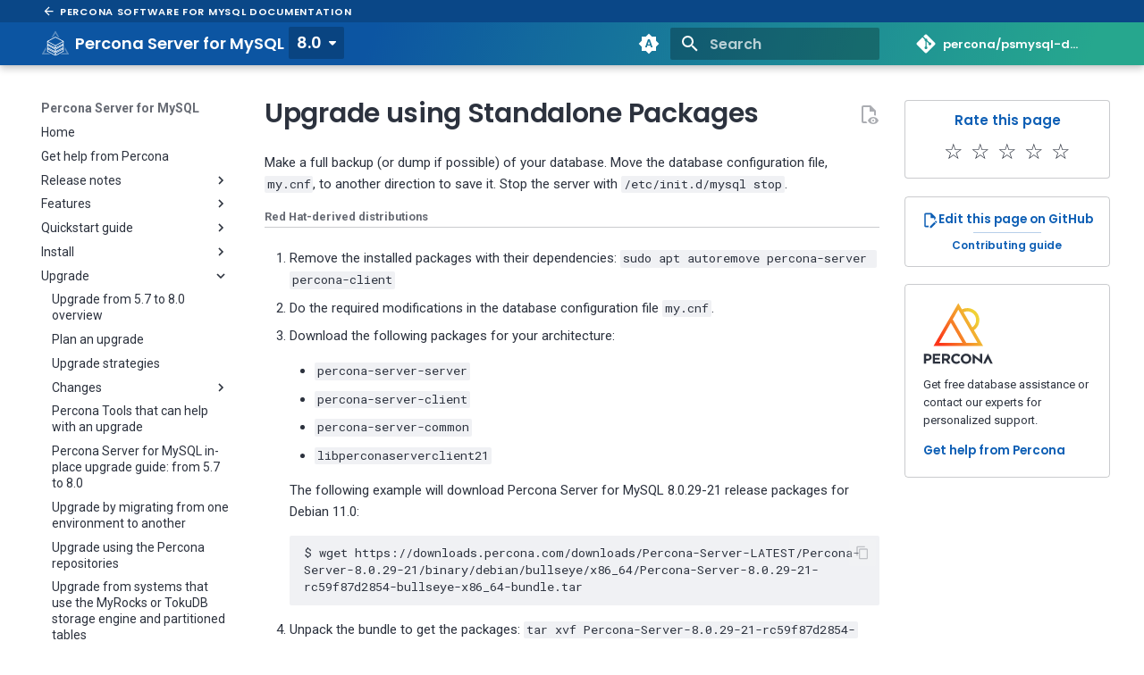

--- FILE ---
content_type: text/html; charset=utf-8
request_url: https://docs.percona.com/percona-server/8.0/upgrade-standalone-packages.html
body_size: 22473
content:

  
  
  
<!doctype html>
<html lang="en" class="no-js">
  <head>
    
      <meta charset="utf-8">
      <meta name="viewport" content="width=device-width,initial-scale=1">
      
        <meta name="description" content="Make a full backup (or dump if possible) of your database. Move the database configuration file, my.cnf, to another direction to save it. Stop the server with /etc/init.d/mysql stop.">
      
      
        <meta name="author" content="Percona LLC">
      
      
        <link rel="canonical" href="https://docs.percona.com/percona-server/8.0/upgrade-standalone-packages.html">
      
      
        <link rel="prev" href="upgrade-tokudb-myrocks.html">
      
      
        <link rel="next" href="downgrade.html">
      
      
        
      
      
      <link rel="icon" href="assets/mysql-fav.svg">
      <meta name="generator" content="mkdocs-1.6.1, mkdocs-material-9.7.1">
    
    
      
        <title>Upgrade using Standalone Packages - Percona Server for MySQL</title>
      
    
    
      <link rel="stylesheet" href="assets/stylesheets/main.484c7ddc.min.css">
      
        
        <link rel="stylesheet" href="assets/stylesheets/palette.ab4e12ef.min.css">
      
      


    
    
      
    
    
      
        
        
        <link rel="preconnect" href="https://fonts.gstatic.com" crossorigin>
        <link rel="stylesheet" href="https://fonts.googleapis.com/css?family=Roboto:300,300i,400,400i,700,700i%7CRoboto+Mono:400,400i,700,700i&display=fallback">
        <style>:root{--md-text-font:"Roboto";--md-code-font:"Roboto Mono"}</style>
      
    
    
      <link rel="stylesheet" href="css/print-site.css">
    
      <link rel="stylesheet" href="css/print-site-material.css">
    
      <link rel="stylesheet" href="https://unicons.iconscout.com/release/v3.0.3/css/line.css">
    
      <link rel="stylesheet" href="https://cdnjs.cloudflare.com/ajax/libs/font-awesome/4.4.0/css/font-awesome.min.css">
    
      <link rel="stylesheet" href="css/design.css">
    
      <link rel="stylesheet" href="css/osano.css">
    
      <link rel="stylesheet" href="css/extra.css">
    
      <link rel="stylesheet" href="css/nocopy.css">
    
      <link rel="stylesheet" href="css/mysql.css">
    
      <link rel="stylesheet" href="css/rating.css">
    
    <script>__md_scope=new URL(".",location),__md_hash=e=>[...e].reduce(((e,_)=>(e<<5)-e+_.charCodeAt(0)),0),__md_get=(e,_=localStorage,t=__md_scope)=>JSON.parse(_.getItem(t.pathname+"."+e)),__md_set=(e,_,t=localStorage,a=__md_scope)=>{try{t.setItem(a.pathname+"."+e,JSON.stringify(_))}catch(e){}}</script>
    
      
  


  
  

<script id="__analytics">function __md_analytics(){function e(){dataLayer.push(arguments)}window.dataLayer=window.dataLayer||[],e("js",new Date),e("config","G-J4J70BNH0G"),document.addEventListener("DOMContentLoaded",(function(){document.forms.search&&document.forms.search.query.addEventListener("blur",(function(){this.value&&e("event","search",{search_term:this.value})}));document$.subscribe((function(){var t=document.forms.feedback;if(void 0!==t)for(var a of t.querySelectorAll("[type=submit]"))a.addEventListener("click",(function(a){a.preventDefault();var n=document.location.pathname,d=this.getAttribute("data-md-value");e("event","feedback",{page:n,data:d}),t.firstElementChild.disabled=!0;var r=t.querySelector(".md-feedback__note [data-md-value='"+d+"']");r&&(r.hidden=!1)})),t.hidden=!1})),location$.subscribe((function(t){e("config","G-J4J70BNH0G",{page_path:t.pathname})}))}));var t=document.createElement("script");t.async=!0,t.src="https://www.googletagmanager.com/gtag/js?id=G-J4J70BNH0G",document.getElementById("__analytics").insertAdjacentElement("afterEnd",t)}</script>
  
    <script>"undefined"!=typeof __md_analytics&&__md_analytics()</script>
  

    
    

                 
                 
                 
                 
                 <meta property="og:type" content="website" />
                 <meta property="og:title" content="Percona Server for MySQL - Upgrade using Standalone Packages" />
                 <meta property="og:url" content="https://docs.percona.com/percona-server/8.0/" />
                 <meta property="og:image" content="https://docs.percona.com/percona-server/8.0/_static/percona-mysql-logo.png" />

  </head>
  
  
    
    
      
    
    
    
    
    <body dir="ltr" data-md-color-scheme="default" data-md-color-primary="indigo" data-md-color-accent="indigo">
  
    
    <input class="md-toggle" data-md-toggle="drawer" type="checkbox" id="__drawer" autocomplete="off">
    <input class="md-toggle" data-md-toggle="search" type="checkbox" id="__search" autocomplete="off">
    <label class="md-overlay" for="__drawer"></label>
    <div data-md-component="skip">
      
        
        <a href="#upgrade-using-standalone-packages" class="md-skip">
          Skip to content
        </a>
      
    </div>
    <div data-md-component="announce">
      
    </div>
    
      <div data-md-color-scheme="default" data-md-component="outdated" hidden>
        
      </div>
    
    
      <!--
  Copyright (c) 2016-2024 Martin Donath <martin.donath@squidfunk.com>

  Permission is hereby granted, free of charge, to any person obtaining a copy
  of this software and associated documentation files (the "Software"), to
  deal in the Software without restriction, including without limitation the
  rights to use, copy, modify, merge, publish, distribute, sublicense, and/or
  sell copies of the Software, and to permit persons to whom the Software is
  furnished to do so, subject to the following conditions:

  The above copyright notice and this permission notice shall be included in
  all copies or substantial portions of the Software.

  THE SOFTWARE IS PROVIDED "AS IS", WITHOUT WARRANTY OF ANY KIND, EXPRESS OR
  IMPLIED, INCLUDING BUT NOT LIMITED TO THE WARRANTIES OF MERCHANTABILITY,
  FITNESS FOR A PARTICULAR PURPOSE AND NON-INFRINGEMENT. IN NO EVENT SHALL THE
  AUTHORS OR COPYRIGHT HOLDERS BE LIABLE FOR ANY CLAIM, DAMAGES OR OTHER
  LIABILITY, WHETHER IN AN ACTION OF CONTRACT, TORT OR OTHERWISE, ARISING
  FROM, OUT OF OR IN CONNECTION WITH THE SOFTWARE OR THE USE OR OTHER DEALINGS
  IN THE SOFTWARE.
-->

<!-- Determine classes -->


  


<!-- Header -->
<header class="md-header md-header--shadow" data-md-component="header">

  <!-- Super Nav -->
  <div class="superNav">
    <div class="md-header__inner md-grid">
      <a href="https://docs.percona.com/percona-for-mysql/" title="Percona Documentation home page">
        <svg width="24" height="24" xmlns="http://www.w3.org/2000/svg" viewBox="0 0 24 24">
          <mask id="a" style="mask-type:alpha" maskUnits="userSpaceOnUse" x="0" y="0" width="24" height="24">
            <path d="M0 0h24v24H0z"/>
          </mask>
          <g mask="url(#a)">
            <path d="m7.825 13 5.6 5.6L12 20l-8-8 8-8 1.425 1.4-5.6 5.6H20v2H7.825Z"/>
          </g>
        </svg>
        <span> Percona Software for MySQL Documentation</span>
      </a>
    </div>
  </div>

  <nav
    class="md-header__inner md-grid"
    aria-label="Header"
  >

    <!-- Link to home -->
    <a
      href="index.html"
      title="Percona Server for MySQL"
      class="md-header__button md-logo"
      aria-label="Percona Server for MySQL"
      data-md-component="logo"
    >
      
  <img src="assets/mysql-mark.svg" alt="logo">

    </a>

    <!-- Button to open drawer -->
    <label class="md-header__button md-icon" for="__drawer">
      
      <svg xmlns="http://www.w3.org/2000/svg" viewBox="0 0 24 24"><path d="M3 6h18v2H3zm0 5h18v2H3zm0 5h18v2H3z"/></svg>
    </label>

    <!-- Header title -->
    <div class="md-header__title">
      <div class="md-header__ellipsis">
        <a href="index.html" class="md-header__topic">
          <span class="md-ellipsis">
            Percona Server for MySQL
          </span>
        </a>
        <div class="md-header__topic" data-md-component="header-topic">
          <span class="md-ellipsis">
            
              Upgrade using Standalone Packages
            
          </span>
        </div>
      </div>
    </div>

    <!-- Color palette toggle -->
    
      
        <form class="md-header__option" data-md-component="palette">
  
    
    
    
    <input class="md-option" data-md-color-media="(prefers-color-scheme)" data-md-color-scheme="default" data-md-color-primary="indigo" data-md-color-accent="indigo"  aria-label="Color theme set to Automatic. Click to change"  type="radio" name="__palette" id="__palette_0">
    
      <label class="md-header__button md-icon" title="Color theme set to Automatic. Click to change" for="__palette_1" hidden>
        <svg xmlns="http://www.w3.org/2000/svg" viewBox="0 0 24 24"><path d="m14.3 16-.7-2h-3.2l-.7 2H7.8L11 7h2l3.2 9zM20 8.69V4h-4.69L12 .69 8.69 4H4v4.69L.69 12 4 15.31V20h4.69L12 23.31 15.31 20H20v-4.69L23.31 12zm-9.15 3.96h2.3L12 9z"/></svg>
      </label>
    
  
    
    
    
    <input class="md-option" data-md-color-media="(prefers-color-scheme: light)" data-md-color-scheme="percona-light" data-md-color-primary="custom" data-md-color-accent="custom"  aria-label="Color theme set to Light Mode. Click to change"  type="radio" name="__palette" id="__palette_1">
    
      <label class="md-header__button md-icon" title="Color theme set to Light Mode. Click to change" for="__palette_2" hidden>
        <svg xmlns="http://www.w3.org/2000/svg" viewBox="0 0 24 24"><path d="M12 8a4 4 0 0 0-4 4 4 4 0 0 0 4 4 4 4 0 0 0 4-4 4 4 0 0 0-4-4m0 10a6 6 0 0 1-6-6 6 6 0 0 1 6-6 6 6 0 0 1 6 6 6 6 0 0 1-6 6m8-9.31V4h-4.69L12 .69 8.69 4H4v4.69L.69 12 4 15.31V20h4.69L12 23.31 15.31 20H20v-4.69L23.31 12z"/></svg>
      </label>
    
  
    
    
    
    <input class="md-option" data-md-color-media="(prefers-color-scheme: dark)" data-md-color-scheme="percona-dark" data-md-color-primary="custom" data-md-color-accent="custom"  aria-label="Color theme set to Dark Mode. Click to change"  type="radio" name="__palette" id="__palette_2">
    
      <label class="md-header__button md-icon" title="Color theme set to Dark Mode. Click to change" for="__palette_0" hidden>
        <svg xmlns="http://www.w3.org/2000/svg" viewBox="0 0 24 24"><path d="M12 18c-.89 0-1.74-.2-2.5-.55C11.56 16.5 13 14.42 13 12s-1.44-4.5-3.5-5.45C10.26 6.2 11.11 6 12 6a6 6 0 0 1 6 6 6 6 0 0 1-6 6m8-9.31V4h-4.69L12 .69 8.69 4H4v4.69L.69 12 4 15.31V20h4.69L12 23.31 15.31 20H20v-4.69L23.31 12z"/></svg>
      </label>
    
  
</form>
      
    

    <!-- User preference: color palette -->
    
      <script>var palette=__md_get("__palette");if(palette&&palette.color){if("(prefers-color-scheme)"===palette.color.media){var media=matchMedia("(prefers-color-scheme: light)"),input=document.querySelector(media.matches?"[data-md-color-media='(prefers-color-scheme: light)']":"[data-md-color-media='(prefers-color-scheme: dark)']");palette.color.media=input.getAttribute("data-md-color-media"),palette.color.scheme=input.getAttribute("data-md-color-scheme"),palette.color.primary=input.getAttribute("data-md-color-primary"),palette.color.accent=input.getAttribute("data-md-color-accent")}for(var[key,value]of Object.entries(palette.color))document.body.setAttribute("data-md-color-"+key,value)}</script>
    

    <!-- Site language selector -->
    

    <!-- Button to open search modal -->
    
      <label class="md-header__button md-icon" for="__search">
        
        <svg xmlns="http://www.w3.org/2000/svg" viewBox="0 0 24 24"><path d="M9.5 3A6.5 6.5 0 0 1 16 9.5c0 1.61-.59 3.09-1.56 4.23l.27.27h.79l5 5-1.5 1.5-5-5v-.79l-.27-.27A6.52 6.52 0 0 1 9.5 16 6.5 6.5 0 0 1 3 9.5 6.5 6.5 0 0 1 9.5 3m0 2C7 5 5 7 5 9.5S7 14 9.5 14 14 12 14 9.5 12 5 9.5 5"/></svg>
      </label>

      <!-- Search interface -->
      <div class="md-search" data-md-component="search" role="dialog">
  <label class="md-search__overlay" for="__search"></label>
  <div class="md-search__inner" role="search">
    <form class="md-search__form" name="search">
      <input type="text" class="md-search__input" name="query" aria-label="Search" placeholder="Search" autocapitalize="off" autocorrect="off" autocomplete="off" spellcheck="false" data-md-component="search-query" required>
      <label class="md-search__icon md-icon" for="__search">
        
        <svg xmlns="http://www.w3.org/2000/svg" viewBox="0 0 24 24"><path d="M9.5 3A6.5 6.5 0 0 1 16 9.5c0 1.61-.59 3.09-1.56 4.23l.27.27h.79l5 5-1.5 1.5-5-5v-.79l-.27-.27A6.52 6.52 0 0 1 9.5 16 6.5 6.5 0 0 1 3 9.5 6.5 6.5 0 0 1 9.5 3m0 2C7 5 5 7 5 9.5S7 14 9.5 14 14 12 14 9.5 12 5 9.5 5"/></svg>
        
        <svg xmlns="http://www.w3.org/2000/svg" viewBox="0 0 24 24"><path d="M20 11v2H8l5.5 5.5-1.42 1.42L4.16 12l7.92-7.92L13.5 5.5 8 11z"/></svg>
      </label>
      <nav class="md-search__options" aria-label="Search">
        
          <a href="javascript:void(0)" class="md-search__icon md-icon" title="Share" aria-label="Share" data-clipboard data-clipboard-text="" data-md-component="search-share" tabindex="-1">
            
            <svg xmlns="http://www.w3.org/2000/svg" viewBox="0 0 24 24"><path d="M18 16.08c-.76 0-1.44.3-1.96.77L8.91 12.7c.05-.23.09-.46.09-.7s-.04-.47-.09-.7l7.05-4.11c.54.5 1.25.81 2.04.81a3 3 0 0 0 3-3 3 3 0 0 0-3-3 3 3 0 0 0-3 3c0 .24.04.47.09.7L8.04 9.81C7.5 9.31 6.79 9 6 9a3 3 0 0 0-3 3 3 3 0 0 0 3 3c.79 0 1.5-.31 2.04-.81l7.12 4.15c-.05.21-.08.43-.08.66 0 1.61 1.31 2.91 2.92 2.91s2.92-1.3 2.92-2.91A2.92 2.92 0 0 0 18 16.08"/></svg>
          </a>
        
        <button type="reset" class="md-search__icon md-icon" title="Clear" aria-label="Clear" tabindex="-1">
          
          <svg xmlns="http://www.w3.org/2000/svg" viewBox="0 0 24 24"><path d="M19 6.41 17.59 5 12 10.59 6.41 5 5 6.41 10.59 12 5 17.59 6.41 19 12 13.41 17.59 19 19 17.59 13.41 12z"/></svg>
        </button>
      </nav>
      
        <div class="md-search__suggest" data-md-component="search-suggest"></div>
      
    </form>
    <div class="md-search__output">
      <div class="md-search__scrollwrap" tabindex="0" data-md-scrollfix>
        <div class="md-search-result" data-md-component="search-result">
          <div class="md-search-result__meta">
            Initializing search
          </div>
          <ol class="md-search-result__list" role="presentation"></ol>
        </div>
      </div>
    </div>
  </div>
</div>
    

    <!-- Repository information -->
    
      <div class="md-header__source">
        <a href="https://github.com/percona/psmysql-docs" title="Go to repository" class="md-source" data-md-component="source">
  <div class="md-source__icon md-icon">
    
    <svg xmlns="http://www.w3.org/2000/svg" viewBox="0 0 448 512"><!--! Font Awesome Free 7.1.0 by @fontawesome - https://fontawesome.com License - https://fontawesome.com/license/free (Icons: CC BY 4.0, Fonts: SIL OFL 1.1, Code: MIT License) Copyright 2025 Fonticons, Inc.--><path d="M439.6 236.1 244 40.5c-5.4-5.5-12.8-8.5-20.4-8.5s-15 3-20.4 8.4L162.5 81l51.5 51.5c27.1-9.1 52.7 16.8 43.4 43.7l49.7 49.7c34.2-11.8 61.2 31 35.5 56.7-26.5 26.5-70.2-2.9-56-37.3L240.3 199v121.9c25.3 12.5 22.3 41.8 9.1 55-6.4 6.4-15.2 10.1-24.3 10.1s-17.8-3.6-24.3-10.1c-17.6-17.6-11.1-46.9 11.2-56v-123c-20.8-8.5-24.6-30.7-18.6-45L142.6 101 8.5 235.1C3 240.6 0 247.9 0 255.5s3 15 8.5 20.4l195.6 195.7c5.4 5.4 12.7 8.4 20.4 8.4s15-3 20.4-8.4l194.7-194.7c5.4-5.4 8.4-12.8 8.4-20.4s-3-15-8.4-20.4"/></svg>
  </div>
  <div class="md-source__repository">
    percona/psmysql-docs
  </div>
</a>
      </div>
    
  </nav>

  <!-- Navigation tabs (sticky) -->
  
</header>
    
    <div class="md-container" data-md-component="container">
      
      
        
          
        
      
      <main class="md-main" data-md-component="main">
        <div class="md-main__inner md-grid">
          
              
                
                <div class="md-sidebar md-sidebar--primary" data-md-component="sidebar" data-md-type="navigation" >
                  <div class="md-sidebar__scrollwrap">
                    <div class="md-sidebar__inner">
                      



<nav class="md-nav md-nav--primary" aria-label="Navigation" data-md-level="0">
  <label class="md-nav__title" for="__drawer">
    <a href="index.html" title="Percona Server for MySQL" class="md-nav__button md-logo" aria-label="Percona Server for MySQL" data-md-component="logo">
      
  <img src="assets/mysql-mark.svg" alt="logo">

    </a>
    Percona Server for MySQL
  </label>
  
    <div class="md-nav__source">
      <a href="https://github.com/percona/psmysql-docs" title="Go to repository" class="md-source" data-md-component="source">
  <div class="md-source__icon md-icon">
    
    <svg xmlns="http://www.w3.org/2000/svg" viewBox="0 0 448 512"><!--! Font Awesome Free 7.1.0 by @fontawesome - https://fontawesome.com License - https://fontawesome.com/license/free (Icons: CC BY 4.0, Fonts: SIL OFL 1.1, Code: MIT License) Copyright 2025 Fonticons, Inc.--><path d="M439.6 236.1 244 40.5c-5.4-5.5-12.8-8.5-20.4-8.5s-15 3-20.4 8.4L162.5 81l51.5 51.5c27.1-9.1 52.7 16.8 43.4 43.7l49.7 49.7c34.2-11.8 61.2 31 35.5 56.7-26.5 26.5-70.2-2.9-56-37.3L240.3 199v121.9c25.3 12.5 22.3 41.8 9.1 55-6.4 6.4-15.2 10.1-24.3 10.1s-17.8-3.6-24.3-10.1c-17.6-17.6-11.1-46.9 11.2-56v-123c-20.8-8.5-24.6-30.7-18.6-45L142.6 101 8.5 235.1C3 240.6 0 247.9 0 255.5s3 15 8.5 20.4l195.6 195.7c5.4 5.4 12.7 8.4 20.4 8.4s15-3 20.4-8.4l194.7-194.7c5.4-5.4 8.4-12.8 8.4-20.4s-3-15-8.4-20.4"/></svg>
  </div>
  <div class="md-source__repository">
    percona/psmysql-docs
  </div>
</a>
    </div>
  
  <ul class="md-nav__list" data-md-scrollfix>
    
      
      
  
  
  
  
    <li class="md-nav__item">
      <a href="index.html" class="md-nav__link">
        
  
  
  <span class="md-ellipsis">
    
  
    Home
  

    
  </span>
  
  

      </a>
    </li>
  

    
      
      
  
  
  
  
    <li class="md-nav__item">
      <a href="get-help.html" class="md-nav__link">
        
  
  
  <span class="md-ellipsis">
    
  
    Get help from Percona
  

    
  </span>
  
  

      </a>
    </li>
  

    
      
      
  
  
  
  
    
    
      
        
      
        
      
        
      
        
      
        
      
        
      
        
      
        
      
        
      
        
      
        
      
        
      
        
      
        
      
        
      
        
      
    
    
    
    
    <li class="md-nav__item md-nav__item--nested">
      
        
        
        <input class="md-nav__toggle md-toggle " type="checkbox" id="__nav_3" >
        
          
          <label class="md-nav__link" for="__nav_3" id="__nav_3_label" tabindex="0">
            
  
  
  <span class="md-ellipsis">
    
  
    Release notes
  

    
  </span>
  
  

            <span class="md-nav__icon md-icon"></span>
          </label>
        
        <nav class="md-nav" data-md-level="1" aria-labelledby="__nav_3_label" aria-expanded="false">
          <label class="md-nav__title" for="__nav_3">
            <span class="md-nav__icon md-icon"></span>
            
  
    Release notes
  

          </label>
          <ul class="md-nav__list" data-md-scrollfix>
            
              
                
  
  
  
  
    <li class="md-nav__item">
      <a href="release-notes/release-notes_index.html" class="md-nav__link">
        
  
  
  <span class="md-ellipsis">
    
  
    Release notes index
  

    
  </span>
  
  

      </a>
    </li>
  

              
            
              
                
  
  
  
  
    <li class="md-nav__item">
      <a href="release-notes/8.0.44-35.html" class="md-nav__link">
        
  
  
  <span class="md-ellipsis">
    
  
    Percona Server for MySQL 8.0.44-35 (2025-11-27)
  

    
  </span>
  
  

      </a>
    </li>
  

              
            
              
                
  
  
  
  
    <li class="md-nav__item">
      <a href="release-notes/8.0.43-34.html" class="md-nav__link">
        
  
  
  <span class="md-ellipsis">
    
  
    Percona Server for MySQL 8.0.43-34 (2025-08-28)
  

    
  </span>
  
  

      </a>
    </li>
  

              
            
              
                
  
  
  
  
    <li class="md-nav__item">
      <a href="release-notes/8.0.42-33.html" class="md-nav__link">
        
  
  
  <span class="md-ellipsis">
    
  
    Percona Server for MySQL 8.0.42-33 (2025-05-19)
  

    
  </span>
  
  

      </a>
    </li>
  

              
            
              
                
  
  
  
  
    <li class="md-nav__item">
      <a href="release-notes/8.0.41-32.html" class="md-nav__link">
        
  
  
  <span class="md-ellipsis">
    
  
    Percona Server for MySQL 8.0.41-32 (2025-02-26)
  

    
  </span>
  
  

      </a>
    </li>
  

              
            
              
                
  
  
  
  
    <li class="md-nav__item">
      <a href="release-notes/8.0.40-31.html" class="md-nav__link">
        
  
  
  <span class="md-ellipsis">
    
  
    Percona Server for MySQL 8.0.40-31 (2024-12-30)
  

    
  </span>
  
  

      </a>
    </li>
  

              
            
              
                
  
  
  
  
    <li class="md-nav__item">
      <a href="release-notes/8.0.39-30.html" class="md-nav__link">
        
  
  
  <span class="md-ellipsis">
    
  
    Percona Server for MySQL 8.0.39-30 (2024-10-08)
  

    
  </span>
  
  

      </a>
    </li>
  

              
            
              
                
  
  
  
  
    <li class="md-nav__item">
      <a href="release-notes/8.0.38.html" class="md-nav__link">
        
  
  
  <span class="md-ellipsis">
    
  
    Percona Server for MySQL 8.0.38
  

    
  </span>
  
  

      </a>
    </li>
  

              
            
              
                
  
  
  
  
    <li class="md-nav__item">
      <a href="release-notes/8.0.37-29.html" class="md-nav__link">
        
  
  
  <span class="md-ellipsis">
    
  
    Percona Server for MySQL 8.0.37-29 (2024-08-06)
  

    
  </span>
  
  

      </a>
    </li>
  

              
            
              
                
  
  
  
  
    <li class="md-nav__item">
      <a href="release-notes/8.0.36-28.html" class="md-nav__link">
        
  
  
  <span class="md-ellipsis">
    
  
    Percona Server for MySQL 8.0.36-28 (2024-03-04)
  

    
  </span>
  
  

      </a>
    </li>
  

              
            
              
                
  
  
  
  
    
    
      
        
      
        
      
        
      
        
      
        
      
        
      
    
    
    
    
    <li class="md-nav__item md-nav__item--nested">
      
        
        
        <input class="md-nav__toggle md-toggle " type="checkbox" id="__nav_3_11" >
        
          
          <label class="md-nav__link" for="__nav_3_11" id="__nav_3_11_label" tabindex="0">
            
  
  
  <span class="md-ellipsis">
    
  
    2023 (versions 8.0.35-27 to 8.0.31-23)
  

    
  </span>
  
  

            <span class="md-nav__icon md-icon"></span>
          </label>
        
        <nav class="md-nav" data-md-level="2" aria-labelledby="__nav_3_11_label" aria-expanded="false">
          <label class="md-nav__title" for="__nav_3_11">
            <span class="md-nav__icon md-icon"></span>
            
  
    2023 (versions 8.0.35-27 to 8.0.31-23)
  

          </label>
          <ul class="md-nav__list" data-md-scrollfix>
            
              
                
  
  
  
  
    <li class="md-nav__item">
      <a href="release-notes/8.0.35-27.html" class="md-nav__link">
        
  
  
  <span class="md-ellipsis">
    
  
    Percona Server for MySQL 8.0.35-27 (2023-12-27)
  

    
  </span>
  
  

      </a>
    </li>
  

              
            
              
                
  
  
  
  
    <li class="md-nav__item">
      <a href="release-notes/8.0.34-26.html" class="md-nav__link">
        
  
  
  <span class="md-ellipsis">
    
  
    Percona Server for MySQL 8.0.34-26 (2023-09-26)
  

    
  </span>
  
  

      </a>
    </li>
  

              
            
              
                
  
  
  
  
    <li class="md-nav__item">
      <a href="release-notes/8.0.33-25.upd.html" class="md-nav__link">
        
  
  
  <span class="md-ellipsis">
    
  
    Percona Server for MySQL 8.0.33-25 Update (2023-08-02)
  

    
  </span>
  
  

      </a>
    </li>
  

              
            
              
                
  
  
  
  
    <li class="md-nav__item">
      <a href="release-notes/8.0.33-25.html" class="md-nav__link">
        
  
  
  <span class="md-ellipsis">
    
  
    Percona Server for MySQL 8.0.33-25 (2023-06-15)
  

    
  </span>
  
  

      </a>
    </li>
  

              
            
              
                
  
  
  
  
    <li class="md-nav__item">
      <a href="release-notes/8.0.32-24.html" class="md-nav__link">
        
  
  
  <span class="md-ellipsis">
    
  
    Percona Server for MySQL 8.0.32-24 (2023-03-20)
  

    
  </span>
  
  

      </a>
    </li>
  

              
            
              
                
  
  
  
  
    <li class="md-nav__item">
      <a href="release-notes/8.0.31-23.html" class="md-nav__link">
        
  
  
  <span class="md-ellipsis">
    
  
    Percona Server for MySQL 8.0.31-23 (2023-02-09)
  

    
  </span>
  
  

      </a>
    </li>
  

              
            
          </ul>
        </nav>
      
    </li>
  

              
            
              
                
  
  
  
  
    
    
      
        
      
        
      
        
      
        
      
        
      
        
      
        
      
    
    
    
    
    <li class="md-nav__item md-nav__item--nested">
      
        
        
        <input class="md-nav__toggle md-toggle " type="checkbox" id="__nav_3_12" >
        
          
          <label class="md-nav__link" for="__nav_3_12" id="__nav_3_12_label" tabindex="0">
            
  
  
  <span class="md-ellipsis">
    
  
    2022 (versions 8.0.30-22 to 8.0.26-17)
  

    
  </span>
  
  

            <span class="md-nav__icon md-icon"></span>
          </label>
        
        <nav class="md-nav" data-md-level="2" aria-labelledby="__nav_3_12_label" aria-expanded="false">
          <label class="md-nav__title" for="__nav_3_12">
            <span class="md-nav__icon md-icon"></span>
            
  
    2022 (versions 8.0.30-22 to 8.0.26-17)
  

          </label>
          <ul class="md-nav__list" data-md-scrollfix>
            
              
                
  
  
  
  
    <li class="md-nav__item">
      <a href="release-notes/8.0.30-22.upd.html" class="md-nav__link">
        
  
  
  <span class="md-ellipsis">
    
  
    Percona Server for MySQL 8.0.30-22 Update (2022-11-21)
  

    
  </span>
  
  

      </a>
    </li>
  

              
            
              
                
  
  
  
  
    <li class="md-nav__item">
      <a href="release-notes/8.0.30-22.html" class="md-nav__link">
        
  
  
  <span class="md-ellipsis">
    
  
    Percona Server for MySQL 8.0.30-22 (2022-11-21)
  

    
  </span>
  
  

      </a>
    </li>
  

              
            
              
                
  
  
  
  
    <li class="md-nav__item">
      <a href="release-notes/8.0.29-21.html" class="md-nav__link">
        
  
  
  <span class="md-ellipsis">
    
  
    Percona Server for MySQL 8.0.29-21 (2022-08-08)
  

    
  </span>
  
  

      </a>
    </li>
  

              
            
              
                
  
  
  
  
    <li class="md-nav__item">
      <a href="release-notes/Percona-Server-8.0.28-20.html" class="md-nav__link">
        
  
  
  <span class="md-ellipsis">
    
  
    Percona Server for MySQL 8.0.28-20 (2022-06-20)
  

    
  </span>
  
  

      </a>
    </li>
  

              
            
              
                
  
  
  
  
    <li class="md-nav__item">
      <a href="release-notes/Percona-Server-8.0.28-19.html" class="md-nav__link">
        
  
  
  <span class="md-ellipsis">
    
  
    Percona Server for MySQL 8.0.28-19 (2022-05-12)
  

    
  </span>
  
  

      </a>
    </li>
  

              
            
              
                
  
  
  
  
    <li class="md-nav__item">
      <a href="release-notes/Percona-Server-8.0.27-18.html" class="md-nav__link">
        
  
  
  <span class="md-ellipsis">
    
  
    Percona Server for MySQL 8.0.27-18 (2022-03-02)
  

    
  </span>
  
  

      </a>
    </li>
  

              
            
              
                
  
  
  
  
    <li class="md-nav__item">
      <a href="release-notes/Percona-Server-8.0.26-17.html" class="md-nav__link">
        
  
  
  <span class="md-ellipsis">
    
  
    Percona Server for MySQL 8.0.26-17 (2022-01-26)
  

    
  </span>
  
  

      </a>
    </li>
  

              
            
          </ul>
        </nav>
      
    </li>
  

              
            
              
                
  
  
  
  
    
    
      
        
      
        
      
        
      
    
    
    
    
    <li class="md-nav__item md-nav__item--nested">
      
        
        
        <input class="md-nav__toggle md-toggle " type="checkbox" id="__nav_3_13" >
        
          
          <label class="md-nav__link" for="__nav_3_13" id="__nav_3_13_label" tabindex="0">
            
  
  
  <span class="md-ellipsis">
    
  
    2021 (versions 8.0.26-16 to 8.0.23-14)
  

    
  </span>
  
  

            <span class="md-nav__icon md-icon"></span>
          </label>
        
        <nav class="md-nav" data-md-level="2" aria-labelledby="__nav_3_13_label" aria-expanded="false">
          <label class="md-nav__title" for="__nav_3_13">
            <span class="md-nav__icon md-icon"></span>
            
  
    2021 (versions 8.0.26-16 to 8.0.23-14)
  

          </label>
          <ul class="md-nav__list" data-md-scrollfix>
            
              
                
  
  
  
  
    <li class="md-nav__item">
      <a href="release-notes/Percona-Server-8.0.26-16.html" class="md-nav__link">
        
  
  
  <span class="md-ellipsis">
    
  
    Percona Server for MySQL 8.0.26-16 (2021-10-20)
  

    
  </span>
  
  

      </a>
    </li>
  

              
            
              
                
  
  
  
  
    <li class="md-nav__item">
      <a href="release-notes/Percona-Server-8.0.25-15.html" class="md-nav__link">
        
  
  
  <span class="md-ellipsis">
    
  
    Percona Server for MySQL 8.0.25-15 (2021-07-13)
  

    
  </span>
  
  

      </a>
    </li>
  

              
            
              
                
  
  
  
  
    <li class="md-nav__item">
      <a href="release-notes/Percona-Server-8.0.23-14.html" class="md-nav__link">
        
  
  
  <span class="md-ellipsis">
    
  
    Percona Server for MySQL 8.0.23-14 (2021-05-12)
  

    
  </span>
  
  

      </a>
    </li>
  

              
            
          </ul>
        </nav>
      
    </li>
  

              
            
              
                
  
  
  
  
    
    
      
        
      
        
      
        
      
        
      
    
    
    
    
    <li class="md-nav__item md-nav__item--nested">
      
        
        
        <input class="md-nav__toggle md-toggle " type="checkbox" id="__nav_3_14" >
        
          
          <label class="md-nav__link" for="__nav_3_14" id="__nav_3_14_label" tabindex="0">
            
  
  
  <span class="md-ellipsis">
    
  
    2020 (versions 8.0.22-13 to 8.0.19-10)
  

    
  </span>
  
  

            <span class="md-nav__icon md-icon"></span>
          </label>
        
        <nav class="md-nav" data-md-level="2" aria-labelledby="__nav_3_14_label" aria-expanded="false">
          <label class="md-nav__title" for="__nav_3_14">
            <span class="md-nav__icon md-icon"></span>
            
  
    2020 (versions 8.0.22-13 to 8.0.19-10)
  

          </label>
          <ul class="md-nav__list" data-md-scrollfix>
            
              
                
  
  
  
  
    <li class="md-nav__item">
      <a href="release-notes/Percona-Server-8.0.22-13.html" class="md-nav__link">
        
  
  
  <span class="md-ellipsis">
    
  
    Percona Server for MySQL 8.0.22-13 (2020-12-14)
  

    
  </span>
  
  

      </a>
    </li>
  

              
            
              
                
  
  
  
  
    <li class="md-nav__item">
      <a href="release-notes/Percona-Server-8.0.21-12.html" class="md-nav__link">
        
  
  
  <span class="md-ellipsis">
    
  
    Percona Server for MySQL 8.0.21-12 (2020-10-13)
  

    
  </span>
  
  

      </a>
    </li>
  

              
            
              
                
  
  
  
  
    <li class="md-nav__item">
      <a href="release-notes/Percona-Server-8.0.20-11.html" class="md-nav__link">
        
  
  
  <span class="md-ellipsis">
    
  
    Percona Server for MySQL 8.0.20-11 (2020-07-21)
  

    
  </span>
  
  

      </a>
    </li>
  

              
            
              
                
  
  
  
  
    <li class="md-nav__item">
      <a href="release-notes/Percona-Server-8.0.19-10.html" class="md-nav__link">
        
  
  
  <span class="md-ellipsis">
    
  
    Percona Server for MySQL 8.0.19-10 (2020-03-23)
  

    
  </span>
  
  

      </a>
    </li>
  

              
            
          </ul>
        </nav>
      
    </li>
  

              
            
              
                
  
  
  
  
    
    
      
        
      
        
      
        
      
        
      
        
      
        
      
        
      
    
    
    
    
    <li class="md-nav__item md-nav__item--nested">
      
        
        
        <input class="md-nav__toggle md-toggle " type="checkbox" id="__nav_3_15" >
        
          
          <label class="md-nav__link" for="__nav_3_15" id="__nav_3_15_label" tabindex="0">
            
  
  
  <span class="md-ellipsis">
    
  
    2019 (versions 8.0.18-9 to 8.0.13-4)
  

    
  </span>
  
  

            <span class="md-nav__icon md-icon"></span>
          </label>
        
        <nav class="md-nav" data-md-level="2" aria-labelledby="__nav_3_15_label" aria-expanded="false">
          <label class="md-nav__title" for="__nav_3_15">
            <span class="md-nav__icon md-icon"></span>
            
  
    2019 (versions 8.0.18-9 to 8.0.13-4)
  

          </label>
          <ul class="md-nav__list" data-md-scrollfix>
            
              
                
  
  
  
  
    <li class="md-nav__item">
      <a href="release-notes/Percona-Server-8.0.18-9.html" class="md-nav__link">
        
  
  
  <span class="md-ellipsis">
    
  
    Percona Server for MySQL 8.0.18-9
  

    
  </span>
  
  

      </a>
    </li>
  

              
            
              
                
  
  
  
  
    <li class="md-nav__item">
      <a href="release-notes/Percona-Server-8.0.17-8.html" class="md-nav__link">
        
  
  
  <span class="md-ellipsis">
    
  
    Percona Server for MySQL 8.0.17-8
  

    
  </span>
  
  

      </a>
    </li>
  

              
            
              
                
  
  
  
  
    <li class="md-nav__item">
      <a href="release-notes/Percona-Server-8.0.16-7.html" class="md-nav__link">
        
  
  
  <span class="md-ellipsis">
    
  
    Percona Server for MySQL 8.0.16-7
  

    
  </span>
  
  

      </a>
    </li>
  

              
            
              
                
  
  
  
  
    <li class="md-nav__item">
      <a href="release-notes/Percona-Server-8.0.15-6.html" class="md-nav__link">
        
  
  
  <span class="md-ellipsis">
    
  
    Percona Server for MySQL 8.0.15-6
  

    
  </span>
  
  

      </a>
    </li>
  

              
            
              
                
  
  
  
  
    <li class="md-nav__item">
      <a href="release-notes/Percona-Server-8.0.15-5.html" class="md-nav__link">
        
  
  
  <span class="md-ellipsis">
    
  
    Percona Server for MySQL 8.0.15-5
  

    
  </span>
  
  

      </a>
    </li>
  

              
            
              
                
  
  
  
  
    <li class="md-nav__item">
      <a href="release-notes/Percona-Server-8.0.14.html" class="md-nav__link">
        
  
  
  <span class="md-ellipsis">
    
  
    Percona Server for MySQL 8.0.14
  

    
  </span>
  
  

      </a>
    </li>
  

              
            
              
                
  
  
  
  
    <li class="md-nav__item">
      <a href="release-notes/Percona-Server-8.0.13-4.html" class="md-nav__link">
        
  
  
  <span class="md-ellipsis">
    
  
    Percona Server for MySQL 8.0.13-4
  

    
  </span>
  
  

      </a>
    </li>
  

              
            
          </ul>
        </nav>
      
    </li>
  

              
            
              
                
  
  
  
  
    
    
      
        
      
        
      
    
    
    
    
    <li class="md-nav__item md-nav__item--nested">
      
        
        
        <input class="md-nav__toggle md-toggle " type="checkbox" id="__nav_3_16" >
        
          
          <label class="md-nav__link" for="__nav_3_16" id="__nav_3_16_label" tabindex="0">
            
  
  
  <span class="md-ellipsis">
    
  
    2018 (versions 8.0.13-3 to 8.0.12-2rc1)
  

    
  </span>
  
  

            <span class="md-nav__icon md-icon"></span>
          </label>
        
        <nav class="md-nav" data-md-level="2" aria-labelledby="__nav_3_16_label" aria-expanded="false">
          <label class="md-nav__title" for="__nav_3_16">
            <span class="md-nav__icon md-icon"></span>
            
  
    2018 (versions 8.0.13-3 to 8.0.12-2rc1)
  

          </label>
          <ul class="md-nav__list" data-md-scrollfix>
            
              
                
  
  
  
  
    <li class="md-nav__item">
      <a href="release-notes/Percona-Server-8.0.13-3.html" class="md-nav__link">
        
  
  
  <span class="md-ellipsis">
    
  
    Percona Server for MySQL 8.0.13-3
  

    
  </span>
  
  

      </a>
    </li>
  

              
            
              
                
  
  
  
  
    <li class="md-nav__item">
      <a href="release-notes/Percona-Server-8.0.12-2rc1.html" class="md-nav__link">
        
  
  
  <span class="md-ellipsis">
    
  
    Percona Server for MySQL 8.0.12-2rc1
  

    
  </span>
  
  

      </a>
    </li>
  

              
            
          </ul>
        </nav>
      
    </li>
  

              
            
          </ul>
        </nav>
      
    </li>
  

    
      
      
  
  
  
  
    
    
      
        
      
        
      
        
      
        
      
        
      
        
      
        
      
        
      
        
      
        
      
        
      
        
      
        
      
        
      
        
      
        
      
    
    
    
    
    <li class="md-nav__item md-nav__item--nested">
      
        
        
        <input class="md-nav__toggle md-toggle " type="checkbox" id="__nav_4" >
        
          
          <label class="md-nav__link" for="__nav_4" id="__nav_4_label" tabindex="0">
            
  
  
  <span class="md-ellipsis">
    
  
    Features
  

    
  </span>
  
  

            <span class="md-nav__icon md-icon"></span>
          </label>
        
        <nav class="md-nav" data-md-level="1" aria-labelledby="__nav_4_label" aria-expanded="false">
          <label class="md-nav__title" for="__nav_4">
            <span class="md-nav__icon md-icon"></span>
            
  
    Features
  

          </label>
          <ul class="md-nav__list" data-md-scrollfix>
            
              
                
  
  
  
  
    <li class="md-nav__item">
      <a href="adaptive-network-buffers.html" class="md-nav__link">
        
  
  
  <span class="md-ellipsis">
    
  
    Adaptive network buffers
  

    
  </span>
  
  

      </a>
    </li>
  

              
            
              
                
  
  
  
  
    
    
      
        
      
        
      
        
      
        
      
        
      
        
      
        
      
        
      
        
      
        
      
        
      
        
      
        
      
        
      
        
      
        
      
    
    
    
    
    <li class="md-nav__item md-nav__item--nested">
      
        
        
        <input class="md-nav__toggle md-toggle " type="checkbox" id="__nav_4_2" >
        
          
          <label class="md-nav__link" for="__nav_4_2" id="__nav_4_2_label" tabindex="0">
            
  
  
  <span class="md-ellipsis">
    
  
    Audit Log Filter
  

    
  </span>
  
  

            <span class="md-nav__icon md-icon"></span>
          </label>
        
        <nav class="md-nav" data-md-level="2" aria-labelledby="__nav_4_2_label" aria-expanded="false">
          <label class="md-nav__title" for="__nav_4_2">
            <span class="md-nav__icon md-icon"></span>
            
  
    Audit Log Filter
  

          </label>
          <ul class="md-nav__list" data-md-scrollfix>
            
              
                
  
  
  
  
    <li class="md-nav__item">
      <a href="audit-log-filter-overview.html" class="md-nav__link">
        
  
  
  <span class="md-ellipsis">
    
  
    Audit Log Filter overview
  

    
  </span>
  
  

      </a>
    </li>
  

              
            
              
                
  
  
  
  
    <li class="md-nav__item">
      <a href="install-audit-log-filter.html" class="md-nav__link">
        
  
  
  <span class="md-ellipsis">
    
  
    Install the Audit Log Filter
  

    
  </span>
  
  

      </a>
    </li>
  

              
            
              
                
  
  
  
  
    
    
      
        
      
        
      
        
      
        
      
    
    
    
    
    <li class="md-nav__item md-nav__item--nested">
      
        
        
        <input class="md-nav__toggle md-toggle " type="checkbox" id="__nav_4_2_3" >
        
          
          <label class="md-nav__link" for="__nav_4_2_3" id="__nav_4_2_3_label" tabindex="0">
            
  
  
  <span class="md-ellipsis">
    
  
    Formats
  

    
  </span>
  
  

            <span class="md-nav__icon md-icon"></span>
          </label>
        
        <nav class="md-nav" data-md-level="3" aria-labelledby="__nav_4_2_3_label" aria-expanded="false">
          <label class="md-nav__title" for="__nav_4_2_3">
            <span class="md-nav__icon md-icon"></span>
            
  
    Formats
  

          </label>
          <ul class="md-nav__list" data-md-scrollfix>
            
              
                
  
  
  
  
    <li class="md-nav__item">
      <a href="audit-log-filter-formats.html" class="md-nav__link">
        
  
  
  <span class="md-ellipsis">
    
  
    Overview
  

    
  </span>
  
  

      </a>
    </li>
  

              
            
              
                
  
  
  
  
    <li class="md-nav__item">
      <a href="audit-log-filter-new.html" class="md-nav__link">
        
  
  
  <span class="md-ellipsis">
    
  
    XML (New style)
  

    
  </span>
  
  

      </a>
    </li>
  

              
            
              
                
  
  
  
  
    <li class="md-nav__item">
      <a href="audit-log-filter-old.html" class="md-nav__link">
        
  
  
  <span class="md-ellipsis">
    
  
    XML (Old style)
  

    
  </span>
  
  

      </a>
    </li>
  

              
            
              
                
  
  
  
  
    <li class="md-nav__item">
      <a href="audit-log-filter-json.html" class="md-nav__link">
        
  
  
  <span class="md-ellipsis">
    
  
    JSON
  

    
  </span>
  
  

      </a>
    </li>
  

              
            
          </ul>
        </nav>
      
    </li>
  

              
            
              
                
  
  
  
  
    <li class="md-nav__item">
      <a href="write-audit-log-filter-definitions.html" class="md-nav__link">
        
  
  
  <span class="md-ellipsis">
    
  
    Write audit log filter definitions
  

    
  </span>
  
  

      </a>
    </li>
  

              
            
              
                
  
  
  
  
    <li class="md-nav__item">
      <a href="audit-log-filter-advanced.html" class="md-nav__link">
        
  
  
  <span class="md-ellipsis">
    
  
    Advanced audit log filter definitions
  

    
  </span>
  
  

      </a>
    </li>
  

              
            
              
                
  
  
  
  
    <li class="md-nav__item">
      <a href="audit-log-filter-reference.html" class="md-nav__link">
        
  
  
  <span class="md-ellipsis">
    
  
    Audit log filter reference
  

    
  </span>
  
  

      </a>
    </li>
  

              
            
              
                
  
  
  
  
    <li class="md-nav__item">
      <a href="audit-log-filter-variables.html" class="md-nav__link">
        
  
  
  <span class="md-ellipsis">
    
  
    Audit log filter functions, options and variables
  

    
  </span>
  
  

      </a>
    </li>
  

              
            
              
                
  
  
  
  
    <li class="md-nav__item">
      <a href="audit-log-filter-security.html" class="md-nav__link">
        
  
  
  <span class="md-ellipsis">
    
  
    Audit Log Filter security
  

    
  </span>
  
  

      </a>
    </li>
  

              
            
              
                
  
  
  
  
    <li class="md-nav__item">
      <a href="audit-log-filter-compression-encryption.html" class="md-nav__link">
        
  
  
  <span class="md-ellipsis">
    
  
    Audit Log Filter compression and encryption
  

    
  </span>
  
  

      </a>
    </li>
  

              
            
              
                
  
  
  
  
    <li class="md-nav__item">
      <a href="reading-audit-log-filter-files.html" class="md-nav__link">
        
  
  
  <span class="md-ellipsis">
    
  
    Reading Audit Log Filter files
  

    
  </span>
  
  

      </a>
    </li>
  

              
            
              
                
  
  
  
  
    <li class="md-nav__item">
      <a href="manage-audit-log-filter.html" class="md-nav__link">
        
  
  
  <span class="md-ellipsis">
    
  
    Manage the Audit Log Filter files
  

    
  </span>
  
  

      </a>
    </li>
  

              
            
              
                
  
  
  
  
    <li class="md-nav__item">
      <a href="filter-audit-log-filter-files.html" class="md-nav__link">
        
  
  
  <span class="md-ellipsis">
    
  
    Filter the Audit Log Filter logs
  

    
  </span>
  
  

      </a>
    </li>
  

              
            
              
                
  
  
  
  
    <li class="md-nav__item">
      <a href="audit-log-filter-restrictions.html" class="md-nav__link">
        
  
  
  <span class="md-ellipsis">
    
  
    Audit Log Filter restrictions
  

    
  </span>
  
  

      </a>
    </li>
  

              
            
              
                
  
  
  
  
    <li class="md-nav__item">
      <a href="audit-log-filter-naming.html" class="md-nav__link">
        
  
  
  <span class="md-ellipsis">
    
  
    Audit Log Filter file naming conventions
  

    
  </span>
  
  

      </a>
    </li>
  

              
            
              
                
  
  
  
  
    <li class="md-nav__item">
      <a href="disable-audit-log-filter.html" class="md-nav__link">
        
  
  
  <span class="md-ellipsis">
    
  
    Disable Audit Log Filter logging
  

    
  </span>
  
  

      </a>
    </li>
  

              
            
              
                
  
  
  
  
    <li class="md-nav__item">
      <a href="uninstall-audit-log-filter.html" class="md-nav__link">
        
  
  
  <span class="md-ellipsis">
    
  
    Uninstall Audit Log Filter
  

    
  </span>
  
  

      </a>
    </li>
  

              
            
          </ul>
        </nav>
      
    </li>
  

              
            
              
                
  
  
  
  
    <li class="md-nav__item">
      <a href="binlog-space.html" class="md-nav__link">
        
  
  
  <span class="md-ellipsis">
    
  
    Limiting the disk space used by binary log files
  

    
  </span>
  
  

      </a>
    </li>
  

              
            
              
                
  
  
  
  
    <li class="md-nav__item">
      <a href="extended-mysqlbinlog.html" class="md-nav__link">
        
  
  
  <span class="md-ellipsis">
    
  
    Extended mysqlbinlog
  

    
  </span>
  
  

      </a>
    </li>
  

              
            
              
                
  
  
  
  
    <li class="md-nav__item">
      <a href="extended-select-into-outfile.html" class="md-nav__link">
        
  
  
  <span class="md-ellipsis">
    
  
    Extended SELECT INTO OUTFILE/DUMPFILE
  

    
  </span>
  
  

      </a>
    </li>
  

              
            
              
                
  
  
  
  
    <li class="md-nav__item">
      <a href="fips.html" class="md-nav__link">
        
  
  
  <span class="md-ellipsis">
    
  
    FIPS compliance
  

    
  </span>
  
  

      </a>
    </li>
  

              
            
              
                
  
  
  
  
    <li class="md-nav__item">
      <a href="innodb-expanded-fast-index-creation.html" class="md-nav__link">
        
  
  
  <span class="md-ellipsis">
    
  
    Expanded fast index creation
  

    
  </span>
  
  

      </a>
    </li>
  

              
            
              
                
  
  
  
  
    <li class="md-nav__item">
      <a href="kill-idle-trx.html" class="md-nav__link">
        
  
  
  <span class="md-ellipsis">
    
  
    Kill idle transactions
  

    
  </span>
  
  

      </a>
    </li>
  

              
            
              
                
  
  
  
  
    <li class="md-nav__item">
      <a href="percona-sequence-table.html" class="md-nav__link">
        
  
  
  <span class="md-ellipsis">
    
  
    PERCONA_SEQUENCE_TABLE(n) function
  

    
  </span>
  
  

      </a>
    </li>
  

              
            
              
                
  
  
  
  
    <li class="md-nav__item">
      <a href="procfs-plugin.html" class="md-nav__link">
        
  
  
  <span class="md-ellipsis">
    
  
    The ProcFS plugin
  

    
  </span>
  
  

      </a>
    </li>
  

              
            
              
                
  
  
  
  
    <li class="md-nav__item">
      <a href="proxy-protocol-support.html" class="md-nav__link">
        
  
  
  <span class="md-ellipsis">
    
  
    Support for PROXY protocol
  

    
  </span>
  
  

      </a>
    </li>
  

              
            
              
                
  
  
  
  
    <li class="md-nav__item">
      <a href="sequence-table.html" class="md-nav__link">
        
  
  
  <span class="md-ellipsis">
    
  
    SEQUENCE_TABLE(n) function
  

    
  </span>
  
  

      </a>
    </li>
  

              
            
              
                
  
  
  
  
    <li class="md-nav__item">
      <a href="threadpool.html" class="md-nav__link">
        
  
  
  <span class="md-ellipsis">
    
  
    Thread pool
  

    
  </span>
  
  

      </a>
    </li>
  

              
            
              
                
  
  
  
  
    <li class="md-nav__item">
      <a href="trigger-updates.html" class="md-nav__link">
        
  
  
  <span class="md-ellipsis">
    
  
    Trigger updates
  

    
  </span>
  
  

      </a>
    </li>
  

              
            
              
                
  
  
  
  
    <li class="md-nav__item">
      <a href="udf-percona-toolkit.html" class="md-nav__link">
        
  
  
  <span class="md-ellipsis">
    
  
    Percona Toolkit UDFs
  

    
  </span>
  
  

      </a>
    </li>
  

              
            
              
                
  
  
  
  
    <li class="md-nav__item">
      <a href="utility-user.html" class="md-nav__link">
        
  
  
  <span class="md-ellipsis">
    
  
    Utility user
  

    
  </span>
  
  

      </a>
    </li>
  

              
            
          </ul>
        </nav>
      
    </li>
  

    
      
      
  
  
  
  
    
    
      
        
      
        
      
        
      
        
      
        
      
        
      
    
    
    
    
    <li class="md-nav__item md-nav__item--nested">
      
        
        
        <input class="md-nav__toggle md-toggle " type="checkbox" id="__nav_5" >
        
          
          <label class="md-nav__link" for="__nav_5" id="__nav_5_label" tabindex="0">
            
  
  
  <span class="md-ellipsis">
    
  
    Quickstart guide
  

    
  </span>
  
  

            <span class="md-nav__icon md-icon"></span>
          </label>
        
        <nav class="md-nav" data-md-level="1" aria-labelledby="__nav_5_label" aria-expanded="false">
          <label class="md-nav__title" for="__nav_5">
            <span class="md-nav__icon md-icon"></span>
            
  
    Quickstart guide
  

          </label>
          <ul class="md-nav__list" data-md-scrollfix>
            
              
                
  
  
  
  
    <li class="md-nav__item">
      <a href="quickstart-overview.html" class="md-nav__link">
        
  
  
  <span class="md-ellipsis">
    
  
    Overview
  

    
  </span>
  
  

      </a>
    </li>
  

              
            
              
                
  
  
  
  
    <li class="md-nav__item">
      <a href="quickstart-docker.html" class="md-nav__link">
        
  
  
  <span class="md-ellipsis">
    
  
    Run Percona Server for MySQL in a Docker container
  

    
  </span>
  
  

      </a>
    </li>
  

              
            
              
                
  
  
  
  
    <li class="md-nav__item">
      <a href="quickstart-docker-compose.html" class="md-nav__link">
        
  
  
  <span class="md-ellipsis">
    
  
    Run Percona Server for MySQL with Docker Compose
  

    
  </span>
  
  

      </a>
    </li>
  

              
            
              
                
  
  
  
  
    <li class="md-nav__item">
      <a href="quickstart-apt.html" class="md-nav__link">
        
  
  
  <span class="md-ellipsis">
    
  
    Install with APT
  

    
  </span>
  
  

      </a>
    </li>
  

              
            
              
                
  
  
  
  
    <li class="md-nav__item">
      <a href="quickstart-dnf.html" class="md-nav__link">
        
  
  
  <span class="md-ellipsis">
    
  
    Install with DNF
  

    
  </span>
  
  

      </a>
    </li>
  

              
            
              
                
  
  
  
  
    <li class="md-nav__item">
      <a href="quickstart-next-steps.html" class="md-nav__link">
        
  
  
  <span class="md-ellipsis">
    
  
    Next steps
  

    
  </span>
  
  

      </a>
    </li>
  

              
            
          </ul>
        </nav>
      
    </li>
  

    
      
      
  
  
  
  
    
    
      
        
      
        
      
        
      
        
      
        
      
        
      
        
      
    
    
    
    
    <li class="md-nav__item md-nav__item--nested">
      
        
        
        <input class="md-nav__toggle md-toggle " type="checkbox" id="__nav_6" >
        
          
          <label class="md-nav__link" for="__nav_6" id="__nav_6_label" tabindex="0">
            
  
  
  <span class="md-ellipsis">
    
  
    Install
  

    
  </span>
  
  

            <span class="md-nav__icon md-icon"></span>
          </label>
        
        <nav class="md-nav" data-md-level="1" aria-labelledby="__nav_6_label" aria-expanded="false">
          <label class="md-nav__title" for="__nav_6">
            <span class="md-nav__icon md-icon"></span>
            
  
    Install
  

          </label>
          <ul class="md-nav__list" data-md-scrollfix>
            
              
                
  
  
  
  
    <li class="md-nav__item">
      <a href="installation.html" class="md-nav__link">
        
  
  
  <span class="md-ellipsis">
    
  
    Install Percona Server for MySQL from repositories
  

    
  </span>
  
  

      </a>
    </li>
  

              
            
              
                
  
  
  
  
    
    
      
        
      
        
      
    
    
    
    
    <li class="md-nav__item md-nav__item--nested">
      
        
        
        <input class="md-nav__toggle md-toggle " type="checkbox" id="__nav_6_2" >
        
          
          <label class="md-nav__link" for="__nav_6_2" id="__nav_6_2_label" tabindex="0">
            
  
  
  <span class="md-ellipsis">
    
  
    Before you start
  

    
  </span>
  
  

            <span class="md-nav__icon md-icon"></span>
          </label>
        
        <nav class="md-nav" data-md-level="2" aria-labelledby="__nav_6_2_label" aria-expanded="false">
          <label class="md-nav__title" for="__nav_6_2">
            <span class="md-nav__icon md-icon"></span>
            
  
    Before you start
  

          </label>
          <ul class="md-nav__list" data-md-scrollfix>
            
              
                
  
  
  
  
    <li class="md-nav__item">
      <a href="download-instructions.html" class="md-nav__link">
        
  
  
  <span class="md-ellipsis">
    
  
    Percona Product Download Instructions
  

    
  </span>
  
  

      </a>
    </li>
  

              
            
              
                
  
  
  
  
    <li class="md-nav__item">
      <a href="percona-release.html" class="md-nav__link">
        
  
  
  <span class="md-ellipsis">
    
  
    Use percona-release
  

    
  </span>
  
  

      </a>
    </li>
  

              
            
          </ul>
        </nav>
      
    </li>
  

              
            
              
                
  
  
  
  
    
    
      
        
      
        
      
        
      
        
      
        
      
        
      
        
      
    
    
    
    
    <li class="md-nav__item md-nav__item--nested">
      
        
        
        <input class="md-nav__toggle md-toggle " type="checkbox" id="__nav_6_3" >
        
          
          <label class="md-nav__link" for="__nav_6_3" id="__nav_6_3_label" tabindex="0">
            
  
  
  <span class="md-ellipsis">
    
  
    Use APT
  

    
  </span>
  
  

            <span class="md-nav__icon md-icon"></span>
          </label>
        
        <nav class="md-nav" data-md-level="2" aria-labelledby="__nav_6_3_label" aria-expanded="false">
          <label class="md-nav__title" for="__nav_6_3">
            <span class="md-nav__icon md-icon"></span>
            
  
    Use APT
  

          </label>
          <ul class="md-nav__list" data-md-scrollfix>
            
              
                
  
  
  
  
    <li class="md-nav__item">
      <a href="apt-repo.html" class="md-nav__link">
        
  
  
  <span class="md-ellipsis">
    
  
    Use APT repositories
  

    
  </span>
  
  

      </a>
    </li>
  

              
            
              
                
  
  
  
  
    <li class="md-nav__item">
      <a href="apt-files.html" class="md-nav__link">
        
  
  
  <span class="md-ellipsis">
    
  
    Files in DEB package
  

    
  </span>
  
  

      </a>
    </li>
  

              
            
              
                
  
  
  
  
    <li class="md-nav__item">
      <a href="build-apt-packages.html" class="md-nav__link">
        
  
  
  <span class="md-ellipsis">
    
  
    Build APT packages
  

    
  </span>
  
  

      </a>
    </li>
  

              
            
              
                
  
  
  
  
    <li class="md-nav__item">
      <a href="apt-download-deb.html" class="md-nav__link">
        
  
  
  <span class="md-ellipsis">
    
  
    Downloaded DEB packages
  

    
  </span>
  
  

      </a>
    </li>
  

              
            
              
                
  
  
  
  
    <li class="md-nav__item">
      <a href="apt-pinning.html" class="md-nav__link">
        
  
  
  <span class="md-ellipsis">
    
  
    Apt pinning
  

    
  </span>
  
  

      </a>
    </li>
  

              
            
              
                
  
  
  
  
    <li class="md-nav__item">
      <a href="apt-run.html" class="md-nav__link">
        
  
  
  <span class="md-ellipsis">
    
  
    Run Percona Server for MySQL
  

    
  </span>
  
  

      </a>
    </li>
  

              
            
              
                
  
  
  
  
    <li class="md-nav__item">
      <a href="apt-uninstall-server.html" class="md-nav__link">
        
  
  
  <span class="md-ellipsis">
    
  
    Uninstall
  

    
  </span>
  
  

      </a>
    </li>
  

              
            
          </ul>
        </nav>
      
    </li>
  

              
            
              
                
  
  
  
  
    
    
      
        
      
        
      
        
      
        
      
        
      
        
      
    
    
    
    
    <li class="md-nav__item md-nav__item--nested">
      
        
        
        <input class="md-nav__toggle md-toggle " type="checkbox" id="__nav_6_4" >
        
          
          <label class="md-nav__link" for="__nav_6_4" id="__nav_6_4_label" tabindex="0">
            
  
  
  <span class="md-ellipsis">
    
  
    Use YUM
  

    
  </span>
  
  

            <span class="md-nav__icon md-icon"></span>
          </label>
        
        <nav class="md-nav" data-md-level="2" aria-labelledby="__nav_6_4_label" aria-expanded="false">
          <label class="md-nav__title" for="__nav_6_4">
            <span class="md-nav__icon md-icon"></span>
            
  
    Use YUM
  

          </label>
          <ul class="md-nav__list" data-md-scrollfix>
            
              
                
  
  
  
  
    <li class="md-nav__item">
      <a href="yum-repo.html" class="md-nav__link">
        
  
  
  <span class="md-ellipsis">
    
  
    Use RPM repositories
  

    
  </span>
  
  

      </a>
    </li>
  

              
            
              
                
  
  
  
  
    <li class="md-nav__item">
      <a href="yum-files.html" class="md-nav__link">
        
  
  
  <span class="md-ellipsis">
    
  
    Files in RPM package
  

    
  </span>
  
  

      </a>
    </li>
  

              
            
              
                
  
  
  
  
    <li class="md-nav__item">
      <a href="build-rpm-packages.html" class="md-nav__link">
        
  
  
  <span class="md-ellipsis">
    
  
    Build from RPM packages
  

    
  </span>
  
  

      </a>
    </li>
  

              
            
              
                
  
  
  
  
    <li class="md-nav__item">
      <a href="yum-download-rpm.html" class="md-nav__link">
        
  
  
  <span class="md-ellipsis">
    
  
    Downloaded RPM packages
  

    
  </span>
  
  

      </a>
    </li>
  

              
            
              
                
  
  
  
  
    <li class="md-nav__item">
      <a href="yum-run.html" class="md-nav__link">
        
  
  
  <span class="md-ellipsis">
    
  
    Run Percona Server for MySQL
  

    
  </span>
  
  

      </a>
    </li>
  

              
            
              
                
  
  
  
  
    <li class="md-nav__item">
      <a href="yum-uninstall.html" class="md-nav__link">
        
  
  
  <span class="md-ellipsis">
    
  
    Uninstall
  

    
  </span>
  
  

      </a>
    </li>
  

              
            
          </ul>
        </nav>
      
    </li>
  

              
            
              
                
  
  
  
  
    
    
      
        
      
        
      
    
    
    
    
    <li class="md-nav__item md-nav__item--nested">
      
        
        
        <input class="md-nav__toggle md-toggle " type="checkbox" id="__nav_6_5" >
        
          
          <label class="md-nav__link" for="__nav_6_5" id="__nav_6_5_label" tabindex="0">
            
  
  
  <span class="md-ellipsis">
    
  
    Use binary tarballs
  

    
  </span>
  
  

            <span class="md-nav__icon md-icon"></span>
          </label>
        
        <nav class="md-nav" data-md-level="2" aria-labelledby="__nav_6_5_label" aria-expanded="false">
          <label class="md-nav__title" for="__nav_6_5">
            <span class="md-nav__icon md-icon"></span>
            
  
    Use binary tarballs
  

          </label>
          <ul class="md-nav__list" data-md-scrollfix>
            
              
                
  
  
  
  
    <li class="md-nav__item">
      <a href="binary-tarball-install.html" class="md-nav__link">
        
  
  
  <span class="md-ellipsis">
    
  
    Install with binary tarballs
  

    
  </span>
  
  

      </a>
    </li>
  

              
            
              
                
  
  
  
  
    <li class="md-nav__item">
      <a href="binary-tarball-names.html" class="md-nav__link">
        
  
  
  <span class="md-ellipsis">
    
  
    Binary tarballs available
  

    
  </span>
  
  

      </a>
    </li>
  

              
            
          </ul>
        </nav>
      
    </li>
  

              
            
              
                
  
  
  
  
    
    
      
        
      
        
      
    
    
    
    
    <li class="md-nav__item md-nav__item--nested">
      
        
        
        <input class="md-nav__toggle md-toggle " type="checkbox" id="__nav_6_6" >
        
          
          <label class="md-nav__link" for="__nav_6_6" id="__nav_6_6_label" tabindex="0">
            
  
  
  <span class="md-ellipsis">
    
  
    Compile from source
  

    
  </span>
  
  

            <span class="md-nav__icon md-icon"></span>
          </label>
        
        <nav class="md-nav" data-md-level="2" aria-labelledby="__nav_6_6_label" aria-expanded="false">
          <label class="md-nav__title" for="__nav_6_6">
            <span class="md-nav__icon md-icon"></span>
            
  
    Compile from source
  

          </label>
          <ul class="md-nav__list" data-md-scrollfix>
            
              
                
  
  
  
  
    <li class="md-nav__item">
      <a href="source-tarball.html" class="md-nav__link">
        
  
  
  <span class="md-ellipsis">
    
  
    Install Percona Server for MySQL from a source tarball
  

    
  </span>
  
  

      </a>
    </li>
  

              
            
              
                
  
  
  
  
    <li class="md-nav__item">
      <a href="compile-percona-server.html" class="md-nav__link">
        
  
  
  <span class="md-ellipsis">
    
  
    Compile Percona Server for MySQL 8.0 from source
  

    
  </span>
  
  

      </a>
    </li>
  

              
            
          </ul>
        </nav>
      
    </li>
  

              
            
              
                
  
  
  
  
    
    
      
        
      
        
      
        
      
    
    
    
    
    <li class="md-nav__item md-nav__item--nested">
      
        
        
        <input class="md-nav__toggle md-toggle " type="checkbox" id="__nav_6_7" >
        
          
          <label class="md-nav__link" for="__nav_6_7" id="__nav_6_7_label" tabindex="0">
            
  
  
  <span class="md-ellipsis">
    
  
    Docker
  

    
  </span>
  
  

            <span class="md-nav__icon md-icon"></span>
          </label>
        
        <nav class="md-nav" data-md-level="2" aria-labelledby="__nav_6_7_label" aria-expanded="false">
          <label class="md-nav__title" for="__nav_6_7">
            <span class="md-nav__icon md-icon"></span>
            
  
    Docker
  

          </label>
          <ul class="md-nav__list" data-md-scrollfix>
            
              
                
  
  
  
  
    <li class="md-nav__item">
      <a href="docker.html" class="md-nav__link">
        
  
  
  <span class="md-ellipsis">
    
  
    Install using Docker
  

    
  </span>
  
  

      </a>
    </li>
  

              
            
              
                
  
  
  
  
    <li class="md-nav__item">
      <a href="docker-config.html" class="md-nav__link">
        
  
  
  <span class="md-ellipsis">
    
  
    Docker environment variables
  

    
  </span>
  
  

      </a>
    </li>
  

              
            
              
                
  
  
  
  
    <li class="md-nav__item">
      <a href="docker-compose.html" class="md-nav__link">
        
  
  
  <span class="md-ellipsis">
    
  
    Use Docker Compose and named volumes
  

    
  </span>
  
  

      </a>
    </li>
  

              
            
          </ul>
        </nav>
      
    </li>
  

              
            
          </ul>
        </nav>
      
    </li>
  

    
      
      
  
  
    
  
  
  
    
    
      
        
      
        
      
        
      
        
      
        
      
        
      
        
      
        
      
        
      
        
      
        
      
        
      
    
    
    
    
    <li class="md-nav__item md-nav__item--active md-nav__item--nested">
      
        
        
        <input class="md-nav__toggle md-toggle " type="checkbox" id="__nav_7" checked>
        
          
          <label class="md-nav__link" for="__nav_7" id="__nav_7_label" tabindex="0">
            
  
  
  <span class="md-ellipsis">
    
  
    Upgrade
  

    
  </span>
  
  

            <span class="md-nav__icon md-icon"></span>
          </label>
        
        <nav class="md-nav" data-md-level="1" aria-labelledby="__nav_7_label" aria-expanded="true">
          <label class="md-nav__title" for="__nav_7">
            <span class="md-nav__icon md-icon"></span>
            
  
    Upgrade
  

          </label>
          <ul class="md-nav__list" data-md-scrollfix>
            
              
                
  
  
  
  
    <li class="md-nav__item">
      <a href="upgrade.html" class="md-nav__link">
        
  
  
  <span class="md-ellipsis">
    
  
    Upgrade from 5.7 to 8.0 overview
  

    
  </span>
  
  

      </a>
    </li>
  

              
            
              
                
  
  
  
  
    <li class="md-nav__item">
      <a href="upgrade-plan.html" class="md-nav__link">
        
  
  
  <span class="md-ellipsis">
    
  
    Plan an upgrade
  

    
  </span>
  
  

      </a>
    </li>
  

              
            
              
                
  
  
  
  
    <li class="md-nav__item">
      <a href="upgrade-strategies.html" class="md-nav__link">
        
  
  
  <span class="md-ellipsis">
    
  
    Upgrade strategies
  

    
  </span>
  
  

      </a>
    </li>
  

              
            
              
                
  
  
  
  
    
    
      
        
      
        
      
        
      
        
      
        
      
    
    
    
    
    <li class="md-nav__item md-nav__item--nested">
      
        
        
        <input class="md-nav__toggle md-toggle " type="checkbox" id="__nav_7_4" >
        
          
          <label class="md-nav__link" for="__nav_7_4" id="__nav_7_4_label" tabindex="0">
            
  
  
  <span class="md-ellipsis">
    
  
    Changes
  

    
  </span>
  
  

            <span class="md-nav__icon md-icon"></span>
          </label>
        
        <nav class="md-nav" data-md-level="2" aria-labelledby="__nav_7_4_label" aria-expanded="false">
          <label class="md-nav__title" for="__nav_7_4">
            <span class="md-nav__icon md-icon"></span>
            
  
    Changes
  

          </label>
          <ul class="md-nav__list" data-md-scrollfix>
            
              
                
  
  
  
  
    <li class="md-nav__item">
      <a href="upgrade-changes-general.html" class="md-nav__link">
        
  
  
  <span class="md-ellipsis">
    
  
    General changes
  

    
  </span>
  
  

      </a>
    </li>
  

              
            
              
                
  
  
  
  
    <li class="md-nav__item">
      <a href="upgrade-changes-innodb.html" class="md-nav__link">
        
  
  
  <span class="md-ellipsis">
    
  
    InnoDB changes
  

    
  </span>
  
  

      </a>
    </li>
  

              
            
              
                
  
  
  
  
    <li class="md-nav__item">
      <a href="upgrade-changes-secure.html" class="md-nav__link">
        
  
  
  <span class="md-ellipsis">
    
  
    Security &amp; account management changes in MySQL 8.0
  

    
  </span>
  
  

      </a>
    </li>
  

              
            
              
                
  
  
  
  
    <li class="md-nav__item">
      <a href="upgrade-changes-deprecated.html" class="md-nav__link">
        
  
  
  <span class="md-ellipsis">
    
  
    Deprecated in MySQL 8.0
  

    
  </span>
  
  

      </a>
    </li>
  

              
            
              
                
  
  
  
  
    <li class="md-nav__item">
      <a href="upgrade-changes-removed.html" class="md-nav__link">
        
  
  
  <span class="md-ellipsis">
    
  
    Removed in MySQL 8.0
  

    
  </span>
  
  

      </a>
    </li>
  

              
            
          </ul>
        </nav>
      
    </li>
  

              
            
              
                
  
  
  
  
    <li class="md-nav__item">
      <a href="upgrade-pt.html" class="md-nav__link">
        
  
  
  <span class="md-ellipsis">
    
  
    Percona Tools that can help with an upgrade
  

    
  </span>
  
  

      </a>
    </li>
  

              
            
              
                
  
  
  
  
    <li class="md-nav__item">
      <a href="in-place-upgrade-guide.html" class="md-nav__link">
        
  
  
  <span class="md-ellipsis">
    
  
    Percona Server for MySQL in-place upgrade guide: from 5.7 to 8.0
  

    
  </span>
  
  

      </a>
    </li>
  

              
            
              
                
  
  
  
  
    <li class="md-nav__item">
      <a href="upgrade-cutover.html" class="md-nav__link">
        
  
  
  <span class="md-ellipsis">
    
  
    Upgrade by migrating from one environment to another
  

    
  </span>
  
  

      </a>
    </li>
  

              
            
              
                
  
  
  
  
    <li class="md-nav__item">
      <a href="upgrade-percona-repos.html" class="md-nav__link">
        
  
  
  <span class="md-ellipsis">
    
  
    Upgrade using the Percona repositories
  

    
  </span>
  
  

      </a>
    </li>
  

              
            
              
                
  
  
  
  
    <li class="md-nav__item">
      <a href="upgrade-tokudb-myrocks.html" class="md-nav__link">
        
  
  
  <span class="md-ellipsis">
    
  
    Upgrade from systems that use the MyRocks or TokuDB storage engine and partitioned tables
  

    
  </span>
  
  

      </a>
    </li>
  

              
            
              
                
  
  
    
  
  
  
    <li class="md-nav__item md-nav__item--active">
      
      <input class="md-nav__toggle md-toggle" type="checkbox" id="__toc">
      
      
        
      
      
      <a href="upgrade-standalone-packages.html" class="md-nav__link md-nav__link--active">
        
  
  
  <span class="md-ellipsis">
    
  
    Upgrade using Standalone Packages
  

    
  </span>
  
  

      </a>
      
    </li>
  

              
            
              
                
  
  
  
  
    <li class="md-nav__item">
      <a href="downgrade.html" class="md-nav__link">
        
  
  
  <span class="md-ellipsis">
    
  
    Downgrade Percona Server for MySQL
  

    
  </span>
  
  

      </a>
    </li>
  

              
            
              
                
  
  
  
  
    <li class="md-nav__item">
      <a href="downgrade-from-pro.html" class="md-nav__link">
        
  
  
  <span class="md-ellipsis">
    
  
    Downgrade from Percona Server for MySQL Pro
  

    
  </span>
  
  

      </a>
    </li>
  

              
            
          </ul>
        </nav>
      
    </li>
  

    
      
      
  
  
  
  
    
    
      
        
      
        
      
        
      
        
      
    
    
    
    
    <li class="md-nav__item md-nav__item--nested">
      
        
        
        <input class="md-nav__toggle md-toggle " type="checkbox" id="__nav_8" >
        
          
          <label class="md-nav__link" for="__nav_8" id="__nav_8_label" tabindex="0">
            
  
  
  <span class="md-ellipsis">
    
  
    Post-Installation
  

    
  </span>
  
  

            <span class="md-nav__icon md-icon"></span>
          </label>
        
        <nav class="md-nav" data-md-level="1" aria-labelledby="__nav_8_label" aria-expanded="false">
          <label class="md-nav__title" for="__nav_8">
            <span class="md-nav__icon md-icon"></span>
            
  
    Post-Installation
  

          </label>
          <ul class="md-nav__list" data-md-scrollfix>
            
              
                
  
  
  
  
    <li class="md-nav__item">
      <a href="apparmor.html" class="md-nav__link">
        
  
  
  <span class="md-ellipsis">
    
  
    Working with AppArmor
  

    
  </span>
  
  

      </a>
    </li>
  

              
            
              
                
  
  
  
  
    <li class="md-nav__item">
      <a href="binlogging-replication-improvements.html" class="md-nav__link">
        
  
  
  <span class="md-ellipsis">
    
  
    Binary logs and replication improvements
  

    
  </span>
  
  

      </a>
    </li>
  

              
            
              
                
  
  
  
  
    <li class="md-nav__item">
      <a href="post-installation.html" class="md-nav__link">
        
  
  
  <span class="md-ellipsis">
    
  
    Post-installation
  

    
  </span>
  
  

      </a>
    </li>
  

              
            
              
                
  
  
  
  
    <li class="md-nav__item">
      <a href="selinux.html" class="md-nav__link">
        
  
  
  <span class="md-ellipsis">
    
  
    Working with SELinux
  

    
  </span>
  
  

      </a>
    </li>
  

              
            
          </ul>
        </nav>
      
    </li>
  

    
      
      
  
  
  
  
    
    
      
        
      
        
      
        
      
    
    
    
    
    <li class="md-nav__item md-nav__item--nested">
      
        
        
        <input class="md-nav__toggle md-toggle " type="checkbox" id="__nav_9" >
        
          
          <label class="md-nav__link" for="__nav_9" id="__nav_9_label" tabindex="0">
            
  
  
  <span class="md-ellipsis">
    
  
    Manage
  

    
  </span>
  
  

            <span class="md-nav__icon md-icon"></span>
          </label>
        
        <nav class="md-nav" data-md-level="1" aria-labelledby="__nav_9_label" aria-expanded="false">
          <label class="md-nav__title" for="__nav_9">
            <span class="md-nav__icon md-icon"></span>
            
  
    Manage
  

          </label>
          <ul class="md-nav__list" data-md-scrollfix>
            
              
                
  
  
  
  
    <li class="md-nav__item">
      <a href="extended-show-grants.html" class="md-nav__link">
        
  
  
  <span class="md-ellipsis">
    
  
    Extended SHOW GRANTS
  

    
  </span>
  
  

      </a>
    </li>
  

              
            
              
                
  
  
  
  
    <li class="md-nav__item">
      <a href="uninstall-component.html" class="md-nav__link">
        
  
  
  <span class="md-ellipsis">
    
  
    UNINSTALL COMPONENT
  

    
  </span>
  
  

      </a>
    </li>
  

              
            
              
                
  
  
  
  
    
    
      
        
      
    
    
    
    
    <li class="md-nav__item md-nav__item--nested">
      
        
        
        <input class="md-nav__toggle md-toggle " type="checkbox" id="__nav_9_3" >
        
          
          <label class="md-nav__link" for="__nav_9_3" id="__nav_9_3_label" tabindex="0">
            
  
  
  <span class="md-ellipsis">
    
  
    Plugins
  

    
  </span>
  
  

            <span class="md-nav__icon md-icon"></span>
          </label>
        
        <nav class="md-nav" data-md-level="2" aria-labelledby="__nav_9_3_label" aria-expanded="false">
          <label class="md-nav__title" for="__nav_9_3">
            <span class="md-nav__icon md-icon"></span>
            
  
    Plugins
  

          </label>
          <ul class="md-nav__list" data-md-scrollfix>
            
              
                
  
  
  
  
    
    
      
        
      
        
      
        
      
        
      
    
    
    
    
    <li class="md-nav__item md-nav__item--nested">
      
        
        
        <input class="md-nav__toggle md-toggle " type="checkbox" id="__nav_9_3_1" >
        
          
          <label class="md-nav__link" for="__nav_9_3_1" id="__nav_9_3_1_label" tabindex="0">
            
  
  
  <span class="md-ellipsis">
    
  
    MySQL Clone plugin
  

    
  </span>
  
  

            <span class="md-nav__icon md-icon"></span>
          </label>
        
        <nav class="md-nav" data-md-level="3" aria-labelledby="__nav_9_3_1_label" aria-expanded="false">
          <label class="md-nav__title" for="__nav_9_3_1">
            <span class="md-nav__icon md-icon"></span>
            
  
    MySQL Clone plugin
  

          </label>
          <ul class="md-nav__list" data-md-scrollfix>
            
              
                
  
  
  
  
    <li class="md-nav__item">
      <a href="clone-plugin-overview.html" class="md-nav__link">
        
  
  
  <span class="md-ellipsis">
    
  
    Clone plugin overview
  

    
  </span>
  
  

      </a>
    </li>
  

              
            
              
                
  
  
  
  
    <li class="md-nav__item">
      <a href="load-clone-plugin.html" class="md-nav__link">
        
  
  
  <span class="md-ellipsis">
    
  
    Load the Clone plugin
  

    
  </span>
  
  

      </a>
    </li>
  

              
            
              
                
  
  
  
  
    <li class="md-nav__item">
      <a href="clone-plugin-usage.html" class="md-nav__link">
        
  
  
  <span class="md-ellipsis">
    
  
    Use the Clone plugin
  

    
  </span>
  
  

      </a>
    </li>
  

              
            
              
                
  
  
  
  
    <li class="md-nav__item">
      <a href="clone-plugin-limitations.html" class="md-nav__link">
        
  
  
  <span class="md-ellipsis">
    
  
    Clone plugin limitations
  

    
  </span>
  
  

      </a>
    </li>
  

              
            
          </ul>
        </nav>
      
    </li>
  

              
            
          </ul>
        </nav>
      
    </li>
  

              
            
          </ul>
        </nav>
      
    </li>
  

    
      
      
  
  
  
  
    
    
      
        
      
        
      
        
      
        
      
    
    
    
    
    <li class="md-nav__item md-nav__item--nested">
      
        
        
        <input class="md-nav__toggle md-toggle " type="checkbox" id="__nav_10" >
        
          
          <label class="md-nav__link" for="__nav_10" id="__nav_10_label" tabindex="0">
            
  
  
  <span class="md-ellipsis">
    
  
    Back up and restore
  

    
  </span>
  
  

            <span class="md-nav__icon md-icon"></span>
          </label>
        
        <nav class="md-nav" data-md-level="1" aria-labelledby="__nav_10_label" aria-expanded="false">
          <label class="md-nav__title" for="__nav_10">
            <span class="md-nav__icon md-icon"></span>
            
  
    Back up and restore
  

          </label>
          <ul class="md-nav__list" data-md-scrollfix>
            
              
                
  
  
  
  
    <li class="md-nav__item">
      <a href="backup-restore-overview.html" class="md-nav__link">
        
  
  
  <span class="md-ellipsis">
    
  
    Backup and restore overview
  

    
  </span>
  
  

      </a>
    </li>
  

              
            
              
                
  
  
  
  
    <li class="md-nav__item">
      <a href="backup-locks.html" class="md-nav__link">
        
  
  
  <span class="md-ellipsis">
    
  
    Backup locks
  

    
  </span>
  
  

      </a>
    </li>
  

              
            
              
                
  
  
  
  
    <li class="md-nav__item">
      <a href="extended-mysqldump.html" class="md-nav__link">
        
  
  
  <span class="md-ellipsis">
    
  
    Extended mysqldump
  

    
  </span>
  
  

      </a>
    </li>
  

              
            
              
                
  
  
  
  
    <li class="md-nav__item">
      <a href="start-transaction-with-consistent-snapshot.html" class="md-nav__link">
        
  
  
  <span class="md-ellipsis">
    
  
    Start transaction with consistent snapshot
  

    
  </span>
  
  

      </a>
    </li>
  

              
            
          </ul>
        </nav>
      
    </li>
  

    
      
      
  
  
  
  
    
    
      
        
      
        
      
        
      
        
      
        
      
        
      
        
      
        
      
        
      
    
    
    
    
    <li class="md-nav__item md-nav__item--nested">
      
        
        
        <input class="md-nav__toggle md-toggle " type="checkbox" id="__nav_11" >
        
          
          <label class="md-nav__link" for="__nav_11" id="__nav_11_label" tabindex="0">
            
  
  
  <span class="md-ellipsis">
    
  
    Secure
  

    
  </span>
  
  

            <span class="md-nav__icon md-icon"></span>
          </label>
        
        <nav class="md-nav" data-md-level="1" aria-labelledby="__nav_11_label" aria-expanded="false">
          <label class="md-nav__title" for="__nav_11">
            <span class="md-nav__icon md-icon"></span>
            
  
    Secure
  

          </label>
          <ul class="md-nav__list" data-md-scrollfix>
            
              
                
  
  
  
  
    
    
      
        
      
        
      
        
      
    
    
    
    
    <li class="md-nav__item md-nav__item--nested">
      
        
        
        <input class="md-nav__toggle md-toggle " type="checkbox" id="__nav_11_1" >
        
          
          <label class="md-nav__link" for="__nav_11_1" id="__nav_11_1_label" tabindex="0">
            
  
  
  <span class="md-ellipsis">
    
  
    LDAP features
  

    
  </span>
  
  

            <span class="md-nav__icon md-icon"></span>
          </label>
        
        <nav class="md-nav" data-md-level="2" aria-labelledby="__nav_11_1_label" aria-expanded="false">
          <label class="md-nav__title" for="__nav_11_1">
            <span class="md-nav__icon md-icon"></span>
            
  
    LDAP features
  

          </label>
          <ul class="md-nav__list" data-md-scrollfix>
            
              
                
  
  
  
  
    <li class="md-nav__item">
      <a href="ldap-authentication.html" class="md-nav__link">
        
  
  
  <span class="md-ellipsis">
    
  
    Using LDAP authentication plugins
  

    
  </span>
  
  

      </a>
    </li>
  

              
            
              
                
  
  
  
  
    <li class="md-nav__item">
      <a href="ldap-sasl-variables.html" class="md-nav__link">
        
  
  
  <span class="md-ellipsis">
    
  
    LDAP SASL system variables
  

    
  </span>
  
  

      </a>
    </li>
  

              
            
              
                
  
  
  
  
    <li class="md-nav__item">
      <a href="ldap-simple-variables.html" class="md-nav__link">
        
  
  
  <span class="md-ellipsis">
    
  
    LDAP Simple system variables
  

    
  </span>
  
  

      </a>
    </li>
  

              
            
          </ul>
        </nav>
      
    </li>
  

              
            
              
                
  
  
  
  
    
    
      
        
      
        
      
        
      
        
      
    
    
    
    
    <li class="md-nav__item md-nav__item--nested">
      
        
        
        <input class="md-nav__toggle md-toggle " type="checkbox" id="__nav_11_2" >
        
          
          <label class="md-nav__link" for="__nav_11_2" id="__nav_11_2_label" tabindex="0">
            
  
  
  <span class="md-ellipsis">
    
  
    Data masking
  

    
  </span>
  
  

            <span class="md-nav__icon md-icon"></span>
          </label>
        
        <nav class="md-nav" data-md-level="2" aria-labelledby="__nav_11_2_label" aria-expanded="false">
          <label class="md-nav__title" for="__nav_11_2">
            <span class="md-nav__icon md-icon"></span>
            
  
    Data masking
  

          </label>
          <ul class="md-nav__list" data-md-scrollfix>
            
              
                
  
  
  
  
    <li class="md-nav__item">
      <a href="data-masking-overview.html" class="md-nav__link">
        
  
  
  <span class="md-ellipsis">
    
  
    Data masking overview
  

    
  </span>
  
  

      </a>
    </li>
  

              
            
              
                
  
  
  
  
    <li class="md-nav__item">
      <a href="data-masking-comparison.html" class="md-nav__link">
        
  
  
  <span class="md-ellipsis">
    
  
    Compare the data masking component to the data masking plugin
  

    
  </span>
  
  

      </a>
    </li>
  

              
            
              
                
  
  
  
  
    
    
      
        
      
        
      
        
      
    
    
    
    
    <li class="md-nav__item md-nav__item--nested">
      
        
        
        <input class="md-nav__toggle md-toggle " type="checkbox" id="__nav_11_2_3" >
        
          
          <label class="md-nav__link" for="__nav_11_2_3" id="__nav_11_2_3_label" tabindex="0">
            
  
  
  <span class="md-ellipsis">
    
  
    Data masking component
  

    
  </span>
  
  

            <span class="md-nav__icon md-icon"></span>
          </label>
        
        <nav class="md-nav" data-md-level="3" aria-labelledby="__nav_11_2_3_label" aria-expanded="false">
          <label class="md-nav__title" for="__nav_11_2_3">
            <span class="md-nav__icon md-icon"></span>
            
  
    Data masking component
  

          </label>
          <ul class="md-nav__list" data-md-scrollfix>
            
              
                
  
  
  
  
    <li class="md-nav__item">
      <a href="install-data-masking-component.html" class="md-nav__link">
        
  
  
  <span class="md-ellipsis">
    
  
    Install the data masking component
  

    
  </span>
  
  

      </a>
    </li>
  

              
            
              
                
  
  
  
  
    <li class="md-nav__item">
      <a href="data-masking-function-list.html" class="md-nav__link">
        
  
  
  <span class="md-ellipsis">
    
  
    Data masking component functions and variables
  

    
  </span>
  
  

      </a>
    </li>
  

              
            
              
                
  
  
  
  
    <li class="md-nav__item">
      <a href="uninstall-data-masking-component.html" class="md-nav__link">
        
  
  
  <span class="md-ellipsis">
    
  
    Uninstall the data masking component
  

    
  </span>
  
  

      </a>
    </li>
  

              
            
          </ul>
        </nav>
      
    </li>
  

              
            
              
                
  
  
  
  
    
    
      
        
      
        
      
    
    
    
    
    <li class="md-nav__item md-nav__item--nested">
      
        
        
        <input class="md-nav__toggle md-toggle " type="checkbox" id="__nav_11_2_4" >
        
          
          <label class="md-nav__link" for="__nav_11_2_4" id="__nav_11_2_4_label" tabindex="0">
            
  
  
  <span class="md-ellipsis">
    
  
    Data masking plugin
  

    
  </span>
  
  

            <span class="md-nav__icon md-icon"></span>
          </label>
        
        <nav class="md-nav" data-md-level="3" aria-labelledby="__nav_11_2_4_label" aria-expanded="false">
          <label class="md-nav__title" for="__nav_11_2_4">
            <span class="md-nav__icon md-icon"></span>
            
  
    Data masking plugin
  

          </label>
          <ul class="md-nav__list" data-md-scrollfix>
            
              
                
  
  
  
  
    <li class="md-nav__item">
      <a href="install-data-masking-plugin.html" class="md-nav__link">
        
  
  
  <span class="md-ellipsis">
    
  
    Install and remove the data masking plugin
  

    
  </span>
  
  

      </a>
    </li>
  

              
            
              
                
  
  
  
  
    <li class="md-nav__item">
      <a href="data-masking-plugin-functions.html" class="md-nav__link">
        
  
  
  <span class="md-ellipsis">
    
  
    Data masking plugin functions
  

    
  </span>
  
  

      </a>
    </li>
  

              
            
          </ul>
        </nav>
      
    </li>
  

              
            
          </ul>
        </nav>
      
    </li>
  

              
            
              
                
  
  
  
  
    <li class="md-nav__item">
      <a href="fido-authentication-plugin.html" class="md-nav__link">
        
  
  
  <span class="md-ellipsis">
    
  
    FIDO authentication plugin
  

    
  </span>
  
  

      </a>
    </li>
  

              
            
              
                
  
  
  
  
    
    
      
        
      
        
      
        
      
        
      
    
    
    
    
    <li class="md-nav__item md-nav__item--nested">
      
        
        
        <input class="md-nav__toggle md-toggle " type="checkbox" id="__nav_11_4" >
        
          
          <label class="md-nav__link" for="__nav_11_4" id="__nav_11_4_label" tabindex="0">
            
  
  
  <span class="md-ellipsis">
    
  
    Encryption functions
  

    
  </span>
  
  

            <span class="md-nav__icon md-icon"></span>
          </label>
        
        <nav class="md-nav" data-md-level="2" aria-labelledby="__nav_11_4_label" aria-expanded="false">
          <label class="md-nav__title" for="__nav_11_4">
            <span class="md-nav__icon md-icon"></span>
            
  
    Encryption functions
  

          </label>
          <ul class="md-nav__list" data-md-scrollfix>
            
              
                
  
  
  
  
    <li class="md-nav__item">
      <a href="encryption-functions-overview.html" class="md-nav__link">
        
  
  
  <span class="md-ellipsis">
    
  
    Encryption functions overview
  

    
  </span>
  
  

      </a>
    </li>
  

              
            
              
                
  
  
  
  
    <li class="md-nav__item">
      <a href="digest-encryption.html" class="md-nav__link">
        
  
  
  <span class="md-ellipsis">
    
  
    Cryptographic digest functions vs. encryption
  

    
  </span>
  
  

      </a>
    </li>
  

              
            
              
                
  
  
  
  
    <li class="md-nav__item">
      <a href="key-length-considerations.html" class="md-nav__link">
        
  
  
  <span class="md-ellipsis">
    
  
    Key length considerations
  

    
  </span>
  
  

      </a>
    </li>
  

              
            
              
                
  
  
  
  
    <li class="md-nav__item">
      <a href="encryption-functions.html" class="md-nav__link">
        
  
  
  <span class="md-ellipsis">
    
  
    Encryption functions
  

    
  </span>
  
  

      </a>
    </li>
  

              
            
          </ul>
        </nav>
      
    </li>
  

              
            
              
                
  
  
  
  
    <li class="md-nav__item">
      <a href="pam-plugin.html" class="md-nav__link">
        
  
  
  <span class="md-ellipsis">
    
  
    PAM authentication plugin
  

    
  </span>
  
  

      </a>
    </li>
  

              
            
              
                
  
  
  
  
    <li class="md-nav__item">
      <a href="ssl-improvement.html" class="md-nav__link">
        
  
  
  <span class="md-ellipsis">
    
  
    SSL improvements
  

    
  </span>
  
  

      </a>
    </li>
  

              
            
              
                
  
  
  
  
    <li class="md-nav__item">
      <a href="secure-log-path-variable.html" class="md-nav__link">
        
  
  
  <span class="md-ellipsis">
    
  
    The secure_log_path variable
  

    
  </span>
  
  

      </a>
    </li>
  

              
            
              
                
  
  
  
  
    <li class="md-nav__item">
      <a href="uuid-versions.html" class="md-nav__link">
        
  
  
  <span class="md-ellipsis">
    
  
    UUID_VX component
  

    
  </span>
  
  

      </a>
    </li>
  

              
            
              
                
  
  
  
  
    
    
      
        
      
        
      
    
    
    
    
    <li class="md-nav__item md-nav__item--nested">
      
        
        
        <input class="md-nav__toggle md-toggle " type="checkbox" id="__nav_11_9" >
        
          
          <label class="md-nav__link" for="__nav_11_9" id="__nav_11_9_label" tabindex="0">
            
  
  
  <span class="md-ellipsis">
    
  
    Data-at-rest-encryption
  

    
  </span>
  
  

            <span class="md-nav__icon md-icon"></span>
          </label>
        
        <nav class="md-nav" data-md-level="2" aria-labelledby="__nav_11_9_label" aria-expanded="false">
          <label class="md-nav__title" for="__nav_11_9">
            <span class="md-nav__icon md-icon"></span>
            
  
    Data-at-rest-encryption
  

          </label>
          <ul class="md-nav__list" data-md-scrollfix>
            
              
                
  
  
  
  
    <li class="md-nav__item">
      <a href="data-at-rest-encryption.html" class="md-nav__link">
        
  
  
  <span class="md-ellipsis">
    
  
    Data at Rest Encryption
  

    
  </span>
  
  

      </a>
    </li>
  

              
            
              
                
  
  
  
  
    
    
      
        
      
        
      
        
      
        
      
        
      
        
      
        
      
        
      
        
      
        
      
        
      
        
      
        
      
        
      
        
      
    
    
    
    
    <li class="md-nav__item md-nav__item--nested">
      
        
        
        <input class="md-nav__toggle md-toggle " type="checkbox" id="__nav_11_9_2" >
        
          
          <label class="md-nav__link" for="__nav_11_9_2" id="__nav_11_9_2_label" tabindex="0">
            
  
  
  <span class="md-ellipsis">
    
  
    Keyring plugin and components
  

    
  </span>
  
  

            <span class="md-nav__icon md-icon"></span>
          </label>
        
        <nav class="md-nav" data-md-level="3" aria-labelledby="__nav_11_9_2_label" aria-expanded="false">
          <label class="md-nav__title" for="__nav_11_9_2">
            <span class="md-nav__icon md-icon"></span>
            
  
    Keyring plugin and components
  

          </label>
          <ul class="md-nav__list" data-md-scrollfix>
            
              
                
  
  
  
  
    <li class="md-nav__item">
      <a href="components-keyrings-comparison.html" class="md-nav__link">
        
  
  
  <span class="md-ellipsis">
    
  
    Compare keyring components and keyring plugins
  

    
  </span>
  
  

      </a>
    </li>
  

              
            
              
                
  
  
  
  
    <li class="md-nav__item">
      <a href="using-keyring-plugin.html" class="md-nav__link">
        
  
  
  <span class="md-ellipsis">
    
  
    Use the keyring component or keyring plugin
  

    
  </span>
  
  

      </a>
    </li>
  

              
            
              
                
  
  
  
  
    <li class="md-nav__item">
      <a href="using-kmip.html" class="md-nav__link">
        
  
  
  <span class="md-ellipsis">
    
  
    Using the Key Management Interoperability Protocol (KMIP)
  

    
  </span>
  
  

      </a>
    </li>
  

              
            
              
                
  
  
  
  
    <li class="md-nav__item">
      <a href="using-amz-kms.html" class="md-nav__link">
        
  
  
  <span class="md-ellipsis">
    
  
    Use the Amazon Key Management Service (AWS KMS)
  

    
  </span>
  
  

      </a>
    </li>
  

              
            
              
                
  
  
  
  
    <li class="md-nav__item">
      <a href="encrypting-tables.html" class="md-nav__link">
        
  
  
  <span class="md-ellipsis">
    
  
    Encrypt File-Per-Table Tablespace
  

    
  </span>
  
  

      </a>
    </li>
  

              
            
              
                
  
  
  
  
    <li class="md-nav__item">
      <a href="encrypting-tablespaces.html" class="md-nav__link">
        
  
  
  <span class="md-ellipsis">
    
  
    Encrypt schema or general tablespace
  

    
  </span>
  
  

      </a>
    </li>
  

              
            
              
                
  
  
  
  
    <li class="md-nav__item">
      <a href="encrypting-system-tablespace.html" class="md-nav__link">
        
  
  
  <span class="md-ellipsis">
    
  
    Encrypt system tablespace
  

    
  </span>
  
  

      </a>
    </li>
  

              
            
              
                
  
  
  
  
    <li class="md-nav__item">
      <a href="encrypting-temporary-files.html" class="md-nav__link">
        
  
  
  <span class="md-ellipsis">
    
  
    Encrypt temporary files
  

    
  </span>
  
  

      </a>
    </li>
  

              
            
              
                
  
  
  
  
    <li class="md-nav__item">
      <a href="encrypting-binlogs.html" class="md-nav__link">
        
  
  
  <span class="md-ellipsis">
    
  
    Encrypt Binary Log Files and Relay Log Files
  

    
  </span>
  
  

      </a>
    </li>
  

              
            
              
                
  
  
  
  
    <li class="md-nav__item">
      <a href="encrypting-redo-log.html" class="md-nav__link">
        
  
  
  <span class="md-ellipsis">
    
  
    Encrypting the Redo Log data
  

    
  </span>
  
  

      </a>
    </li>
  

              
            
              
                
  
  
  
  
    <li class="md-nav__item">
      <a href="encrypting-undo-tablespace.html" class="md-nav__link">
        
  
  
  <span class="md-ellipsis">
    
  
    Encrypt the undo tablespace
  

    
  </span>
  
  

      </a>
    </li>
  

              
            
              
                
  
  
  
  
    <li class="md-nav__item">
      <a href="rotating-master-key.html" class="md-nav__link">
        
  
  
  <span class="md-ellipsis">
    
  
    Rotate the master key
  

    
  </span>
  
  

      </a>
    </li>
  

              
            
              
                
  
  
  
  
    <li class="md-nav__item">
      <a href="encrypting-threads.html" class="md-nav__link">
        
  
  
  <span class="md-ellipsis">
    
  
    Advanced encryption key rotation
  

    
  </span>
  
  

      </a>
    </li>
  

              
            
              
                
  
  
  
  
    <li class="md-nav__item">
      <a href="encrypting-doublewrite-buffers.html" class="md-nav__link">
        
  
  
  <span class="md-ellipsis">
    
  
    Encrypt doublewrite buffers
  

    
  </span>
  
  

      </a>
    </li>
  

              
            
              
                
  
  
  
  
    <li class="md-nav__item">
      <a href="verifying-encryption.html" class="md-nav__link">
        
  
  
  <span class="md-ellipsis">
    
  
    Verify the encryption for tables, tablespaces, and schemas
  

    
  </span>
  
  

      </a>
    </li>
  

              
            
          </ul>
        </nav>
      
    </li>
  

              
            
          </ul>
        </nav>
      
    </li>
  

              
            
          </ul>
        </nav>
      
    </li>
  

    
      
      
  
  
  
  
    
    
      
        
      
        
      
    
    
    
    
    <li class="md-nav__item md-nav__item--nested">
      
        
        
        <input class="md-nav__toggle md-toggle " type="checkbox" id="__nav_12" >
        
          
          <label class="md-nav__link" for="__nav_12" id="__nav_12_label" tabindex="0">
            
  
  
  <span class="md-ellipsis">
    
  
    Replicate
  

    
  </span>
  
  

            <span class="md-nav__icon md-icon"></span>
          </label>
        
        <nav class="md-nav" data-md-level="1" aria-labelledby="__nav_12_label" aria-expanded="false">
          <label class="md-nav__title" for="__nav_12">
            <span class="md-nav__icon md-icon"></span>
            
  
    Replicate
  

          </label>
          <ul class="md-nav__list" data-md-scrollfix>
            
              
                
  
  
  
  
    <li class="md-nav__item">
      <a href="group-replication-flow-control.html" class="md-nav__link">
        
  
  
  <span class="md-ellipsis">
    
  
    Manage group replication flow control
  

    
  </span>
  
  

      </a>
    </li>
  

              
            
              
                
  
  
  
  
    <li class="md-nav__item">
      <a href="group-replication-system-variables.html" class="md-nav__link">
        
  
  
  <span class="md-ellipsis">
    
  
    Group replication system variables
  

    
  </span>
  
  

      </a>
    </li>
  

              
            
          </ul>
        </nav>
      
    </li>
  

    
      
      
  
  
  
  
    
    
      
        
      
        
      
        
      
        
      
        
      
        
      
        
      
    
    
    
    
    <li class="md-nav__item md-nav__item--nested">
      
        
        
        <input class="md-nav__toggle md-toggle " type="checkbox" id="__nav_13" >
        
          
          <label class="md-nav__link" for="__nav_13" id="__nav_13_label" tabindex="0">
            
  
  
  <span class="md-ellipsis">
    
  
    Monitor
  

    
  </span>
  
  

            <span class="md-nav__icon md-icon"></span>
          </label>
        
        <nav class="md-nav" data-md-level="1" aria-labelledby="__nav_13_label" aria-expanded="false">
          <label class="md-nav__title" for="__nav_13">
            <span class="md-nav__icon md-icon"></span>
            
  
    Monitor
  

          </label>
          <ul class="md-nav__list" data-md-scrollfix>
            
              
                
  
  
  
  
    <li class="md-nav__item">
      <a href="audit-log-plugin.html" class="md-nav__link">
        
  
  
  <span class="md-ellipsis">
    
  
    Audit log plugin
  

    
  </span>
  
  

      </a>
    </li>
  

              
            
              
                
  
  
  
  
    <li class="md-nav__item">
      <a href="jemalloc-profiling.html" class="md-nav__link">
        
  
  
  <span class="md-ellipsis">
    
  
    Jemalloc memory allocation profiling
  

    
  </span>
  
  

      </a>
    </li>
  

              
            
              
                
  
  
  
  
    <li class="md-nav__item">
      <a href="misc-info-schema-tables.html" class="md-nav__link">
        
  
  
  <span class="md-ellipsis">
    
  
    Additional INFORMATION_SCHEMA tables
  

    
  </span>
  
  

      </a>
    </li>
  

              
            
              
                
  
  
  
  
    <li class="md-nav__item">
      <a href="misc-performance-schema-tables.html" class="md-nav__link">
        
  
  
  <span class="md-ellipsis">
    
  
    Additional PERFORMANCE_SCHEMA tables
  

    
  </span>
  
  

      </a>
    </li>
  

              
            
              
                
  
  
  
  
    <li class="md-nav__item">
      <a href="process-list.html" class="md-nav__link">
        
  
  
  <span class="md-ellipsis">
    
  
    Process list
  

    
  </span>
  
  

      </a>
    </li>
  

              
            
              
                
  
  
  
  
    
    
      
        
      
        
      
        
      
    
    
    
    
    <li class="md-nav__item md-nav__item--nested">
      
        
        
        <input class="md-nav__toggle md-toggle " type="checkbox" id="__nav_13_6" >
        
          
          <label class="md-nav__link" for="__nav_13_6" id="__nav_13_6_label" tabindex="0">
            
  
  
  <span class="md-ellipsis">
    
  
    Slow query log
  

    
  </span>
  
  

            <span class="md-nav__icon md-icon"></span>
          </label>
        
        <nav class="md-nav" data-md-level="2" aria-labelledby="__nav_13_6_label" aria-expanded="false">
          <label class="md-nav__title" for="__nav_13_6">
            <span class="md-nav__icon md-icon"></span>
            
  
    Slow query log
  

          </label>
          <ul class="md-nav__list" data-md-scrollfix>
            
              
                
  
  
  
  
    <li class="md-nav__item">
      <a href="improved-slow-query-log.html" class="md-nav__link">
        
  
  
  <span class="md-ellipsis">
    
  
    Improved slow query log
  

    
  </span>
  
  

      </a>
    </li>
  

              
            
              
                
  
  
  
  
    <li class="md-nav__item">
      <a href="slow-extended.html" class="md-nav__link">
        
  
  
  <span class="md-ellipsis">
    
  
    Slow query log variables
  

    
  </span>
  
  

      </a>
    </li>
  

              
            
              
                
  
  
  
  
    <li class="md-nav__item">
      <a href="slowlog-rotation.html" class="md-nav__link">
        
  
  
  <span class="md-ellipsis">
    
  
    Slow query log rotation and expiration
  

    
  </span>
  
  

      </a>
    </li>
  

              
            
          </ul>
        </nav>
      
    </li>
  

              
            
              
                
  
  
  
  
    <li class="md-nav__item">
      <a href="user-stats.html" class="md-nav__link">
        
  
  
  <span class="md-ellipsis">
    
  
    User statistics
  

    
  </span>
  
  

      </a>
    </li>
  

              
            
          </ul>
        </nav>
      
    </li>
  

    
      
      
  
  
  
  
    
    
      
        
      
        
      
        
      
        
      
        
      
        
      
    
    
    
    
    <li class="md-nav__item md-nav__item--nested">
      
        
        
        <input class="md-nav__toggle md-toggle " type="checkbox" id="__nav_14" >
        
          
          <label class="md-nav__link" for="__nav_14" id="__nav_14_label" tabindex="0">
            
  
  
  <span class="md-ellipsis">
    
  
    Troubleshoot
  

    
  </span>
  
  

            <span class="md-nav__icon md-icon"></span>
          </label>
        
        <nav class="md-nav" data-md-level="1" aria-labelledby="__nav_14_label" aria-expanded="false">
          <label class="md-nav__title" for="__nav_14">
            <span class="md-nav__icon md-icon"></span>
            
  
    Troubleshoot
  

          </label>
          <ul class="md-nav__list" data-md-scrollfix>
            
              
                
  
  
  
  
    <li class="md-nav__item">
      <a href="advisors.html" class="md-nav__link">
        
  
  
  <span class="md-ellipsis">
    
  
    Use Percona Monitoring and Management (PMM) Advisors
  

    
  </span>
  
  

      </a>
    </li>
  

              
            
              
                
  
  
  
  
    <li class="md-nav__item">
      <a href="innodb-corrupt-table-action.html" class="md-nav__link">
        
  
  
  <span class="md-ellipsis">
    
  
    Handle corrupted tables
  

    
  </span>
  
  

      </a>
    </li>
  

              
            
              
                
  
  
  
  
    <li class="md-nav__item">
      <a href="libcoredumper.html" class="md-nav__link">
        
  
  
  <span class="md-ellipsis">
    
  
    Libcoredumper
  

    
  </span>
  
  

      </a>
    </li>
  

              
            
              
                
  
  
  
  
    <li class="md-nav__item">
      <a href="too-many-connections-mysql-warning.md.html" class="md-nav__link">
        
  
  
  <span class="md-ellipsis">
    
  
    Too Many Connections warning in the MySQL Error Log
  

    
  </span>
  
  

      </a>
    </li>
  

              
            
              
                
  
  
  
  
    <li class="md-nav__item">
      <a href="stacktrace.html" class="md-nav__link">
        
  
  
  <span class="md-ellipsis">
    
  
    Stacktrace
  

    
  </span>
  
  

      </a>
    </li>
  

              
            
              
                
  
  
  
  
    <li class="md-nav__item">
      <a href="thread-based-profiling.html" class="md-nav__link">
        
  
  
  <span class="md-ellipsis">
    
  
    Thread based profiling
  

    
  </span>
  
  

      </a>
    </li>
  

              
            
          </ul>
        </nav>
      
    </li>
  

    
      
      
  
  
  
  
    
    
      
        
      
        
      
        
      
    
    
    
    
    <li class="md-nav__item md-nav__item--nested">
      
        
        
        <input class="md-nav__toggle md-toggle " type="checkbox" id="__nav_15" >
        
          
          <label class="md-nav__link" for="__nav_15" id="__nav_15_label" tabindex="0">
            
  
  
  <span class="md-ellipsis">
    
  
    Storage engines
  

    
  </span>
  
  

            <span class="md-nav__icon md-icon"></span>
          </label>
        
        <nav class="md-nav" data-md-level="1" aria-labelledby="__nav_15_label" aria-expanded="false">
          <label class="md-nav__title" for="__nav_15">
            <span class="md-nav__icon md-icon"></span>
            
  
    Storage engines
  

          </label>
          <ul class="md-nav__list" data-md-scrollfix>
            
              
                
  
  
  
  
    
    
      
        
      
        
      
        
      
        
      
        
      
        
      
        
      
        
      
        
      
        
      
        
      
        
      
        
      
        
      
    
    
    
    
    <li class="md-nav__item md-nav__item--nested">
      
        
        
        <input class="md-nav__toggle md-toggle " type="checkbox" id="__nav_15_1" >
        
          
          <label class="md-nav__link" for="__nav_15_1" id="__nav_15_1_label" tabindex="0">
            
  
  
  <span class="md-ellipsis">
    
  
    Percona XtraDB storage engine
  

    
  </span>
  
  

            <span class="md-nav__icon md-icon"></span>
          </label>
        
        <nav class="md-nav" data-md-level="2" aria-labelledby="__nav_15_1_label" aria-expanded="false">
          <label class="md-nav__title" for="__nav_15_1">
            <span class="md-nav__icon md-icon"></span>
            
  
    Percona XtraDB storage engine
  

          </label>
          <ul class="md-nav__list" data-md-scrollfix>
            
              
                
  
  
  
  
    <li class="md-nav__item">
      <a href="aio-page-requests.html" class="md-nav__link">
        
  
  
  <span class="md-ellipsis">
    
  
    Multiple page asynchronous I/O requests
  

    
  </span>
  
  

      </a>
    </li>
  

              
            
              
                
  
  
  
  
    <li class="md-nav__item">
      <a href="changed-page-tracking.html" class="md-nav__link">
        
  
  
  <span class="md-ellipsis">
    
  
    XtraDB changed page tracking
  

    
  </span>
  
  

      </a>
    </li>
  

              
            
              
                
  
  
  
  
    <li class="md-nav__item">
      <a href="compressed-columns.html" class="md-nav__link">
        
  
  
  <span class="md-ellipsis">
    
  
    Compressed columns with dictionaries
  

    
  </span>
  
  

      </a>
    </li>
  

              
            
              
                
  
  
  
  
    <li class="md-nav__item">
      <a href="enforce-engine.html" class="md-nav__link">
        
  
  
  <span class="md-ellipsis">
    
  
    Enforce storage engine
  

    
  </span>
  
  

      </a>
    </li>
  

              
            
              
                
  
  
  
  
    <li class="md-nav__item">
      <a href="improved-memory-engine.html" class="md-nav__link">
        
  
  
  <span class="md-ellipsis">
    
  
    Improved MEMORY storage engine
  

    
  </span>
  
  

      </a>
    </li>
  

              
            
              
                
  
  
  
  
    <li class="md-nav__item">
      <a href="innodb-fragmentation-count.html" class="md-nav__link">
        
  
  
  <span class="md-ellipsis">
    
  
    InnoDB page fragmentation counters
  

    
  </span>
  
  

      </a>
    </li>
  

              
            
              
                
  
  
  
  
    <li class="md-nav__item">
      <a href="innodb-fts-improvements.html" class="md-nav__link">
        
  
  
  <span class="md-ellipsis">
    
  
    InnoDB full-text search improvements
  

    
  </span>
  
  

      </a>
    </li>
  

              
            
              
                
  
  
  
  
    <li class="md-nav__item">
      <a href="innodb-io.html" class="md-nav__link">
        
  
  
  <span class="md-ellipsis">
    
  
    Improved InnoDB I/O scalability
  

    
  </span>
  
  

      </a>
    </li>
  

              
            
              
                
  
  
  
  
    <li class="md-nav__item">
      <a href="innodb-show-status.html" class="md-nav__link">
        
  
  
  <span class="md-ellipsis">
    
  
    Extended show engine InnoDB status
  

    
  </span>
  
  

      </a>
    </li>
  

              
            
              
                
  
  
  
  
    <li class="md-nav__item">
      <a href="percona-xtradb.html" class="md-nav__link">
        
  
  
  <span class="md-ellipsis">
    
  
    The Percona XtraDB storage engine
  

    
  </span>
  
  

      </a>
    </li>
  

              
            
              
                
  
  
  
  
    <li class="md-nav__item">
      <a href="prefix-index-queries-optimization.html" class="md-nav__link">
        
  
  
  <span class="md-ellipsis">
    
  
    Prefix index queries optimization
  

    
  </span>
  
  

      </a>
    </li>
  

              
            
              
                
  
  
  
  
    <li class="md-nav__item">
      <a href="query-limit-records.html" class="md-nav__link">
        
  
  
  <span class="md-ellipsis">
    
  
    Limit the estimation of records in a Query
  

    
  </span>
  
  

      </a>
    </li>
  

              
            
              
                
  
  
  
  
    <li class="md-nav__item">
      <a href="show-engines.html" class="md-nav__link">
        
  
  
  <span class="md-ellipsis">
    
  
    Show storage engines
  

    
  </span>
  
  

      </a>
    </li>
  

              
            
              
                
  
  
  
  
    <li class="md-nav__item">
      <a href="xtradb-performance-improvements-io-bound-highly-concurrent-workloads.html" class="md-nav__link">
        
  
  
  <span class="md-ellipsis">
    
  
    XtraDB performance improvements for I/O-bound highly-concurrent workloads
  

    
  </span>
  
  

      </a>
    </li>
  

              
            
          </ul>
        </nav>
      
    </li>
  

              
            
              
                
  
  
  
  
    
    
      
        
      
        
      
        
      
        
      
        
      
        
      
        
      
        
      
        
      
        
      
        
      
        
      
        
      
    
    
    
    
    <li class="md-nav__item md-nav__item--nested">
      
        
        
        <input class="md-nav__toggle md-toggle " type="checkbox" id="__nav_15_2" >
        
          
          <label class="md-nav__link" for="__nav_15_2" id="__nav_15_2_label" tabindex="0">
            
  
  
  <span class="md-ellipsis">
    
  
    Percona MyRocks
  

    
  </span>
  
  

            <span class="md-nav__icon md-icon"></span>
          </label>
        
        <nav class="md-nav" data-md-level="2" aria-labelledby="__nav_15_2_label" aria-expanded="false">
          <label class="md-nav__title" for="__nav_15_2">
            <span class="md-nav__icon md-icon"></span>
            
  
    Percona MyRocks
  

          </label>
          <ul class="md-nav__list" data-md-scrollfix>
            
              
                
  
  
  
  
    <li class="md-nav__item">
      <a href="myrocks-index.html" class="md-nav__link">
        
  
  
  <span class="md-ellipsis">
    
  
    Percona MyRocks introduction
  

    
  </span>
  
  

      </a>
    </li>
  

              
            
              
                
  
  
  
  
    <li class="md-nav__item">
      <a href="install-myrocks.html" class="md-nav__link">
        
  
  
  <span class="md-ellipsis">
    
  
    Percona MyRocks installation guide
  

    
  </span>
  
  

      </a>
    </li>
  

              
            
              
                
  
  
  
  
    <li class="md-nav__item">
      <a href="added-features.html" class="md-nav__link">
        
  
  
  <span class="md-ellipsis">
    
  
    Updated supported features
  

    
  </span>
  
  

      </a>
    </li>
  

              
            
              
                
  
  
  
  
    <li class="md-nav__item">
      <a href="limitations.html" class="md-nav__link">
        
  
  
  <span class="md-ellipsis">
    
  
    MyRocks limitations
  

    
  </span>
  
  

      </a>
    </li>
  

              
            
              
                
  
  
  
  
    <li class="md-nav__item">
      <a href="differences.html" class="md-nav__link">
        
  
  
  <span class="md-ellipsis">
    
  
    Differences between Percona MyRocks and Facebook MyRocks
  

    
  </span>
  
  

      </a>
    </li>
  

              
            
              
                
  
  
  
  
    <li class="md-nav__item">
      <a href="myrocks-column-family.html" class="md-nav__link">
        
  
  
  <span class="md-ellipsis">
    
  
    MyRocks column families
  

    
  </span>
  
  

      </a>
    </li>
  

              
            
              
                
  
  
  
  
    <li class="md-nav__item">
      <a href="myrocks-performance-schema-tables.html" class="md-nav__link">
        
  
  
  <span class="md-ellipsis">
    
  
    Performance Schema MyRocks changes
  

    
  </span>
  
  

      </a>
    </li>
  

              
            
              
                
  
  
  
  
    <li class="md-nav__item">
      <a href="information-schema-tables.html" class="md-nav__link">
        
  
  
  <span class="md-ellipsis">
    
  
    MyRocks Information Schema tables
  

    
  </span>
  
  

      </a>
    </li>
  

              
            
              
                
  
  
  
  
    <li class="md-nav__item">
      <a href="variables.html" class="md-nav__link">
        
  
  
  <span class="md-ellipsis">
    
  
    MyRocks server variables
  

    
  </span>
  
  

      </a>
    </li>
  

              
            
              
                
  
  
  
  
    <li class="md-nav__item">
      <a href="status-variables.html" class="md-nav__link">
        
  
  
  <span class="md-ellipsis">
    
  
    MyRocks status variables
  

    
  </span>
  
  

      </a>
    </li>
  

              
            
              
                
  
  
  
  
    <li class="md-nav__item">
      <a href="gap-locks-detection.html" class="md-nav__link">
        
  
  
  <span class="md-ellipsis">
    
  
    Gap locks detection
  

    
  </span>
  
  

      </a>
    </li>
  

              
            
              
                
  
  
  
  
    <li class="md-nav__item">
      <a href="data-loading.html" class="md-nav__link">
        
  
  
  <span class="md-ellipsis">
    
  
    MyRocks data loading
  

    
  </span>
  
  

      </a>
    </li>
  

              
            
              
                
  
  
  
  
    <li class="md-nav__item">
      <a href="zenfs.html" class="md-nav__link">
        
  
  
  <span class="md-ellipsis">
    
  
    Installing and configuring Percona Server for MySQL with ZenFS support
  

    
  </span>
  
  

      </a>
    </li>
  

              
            
          </ul>
        </nav>
      
    </li>
  

              
            
              
                
  
  
  
  
    
    
      
        
      
        
      
        
      
        
      
        
      
        
      
        
      
        
      
        
      
        
      
        
      
        
      
        
      
        
      
        
      
        
      
        
      
    
    
    
    
    <li class="md-nav__item md-nav__item--nested">
      
        
        
        <input class="md-nav__toggle md-toggle " type="checkbox" id="__nav_15_3" >
        
          
          <label class="md-nav__link" for="__nav_15_3" id="__nav_15_3_label" tabindex="0">
            
  
  
  <span class="md-ellipsis">
    
  
    TokuDB
  

    
  </span>
  
  

            <span class="md-nav__icon md-icon"></span>
          </label>
        
        <nav class="md-nav" data-md-level="2" aria-labelledby="__nav_15_3_label" aria-expanded="false">
          <label class="md-nav__title" for="__nav_15_3">
            <span class="md-nav__icon md-icon"></span>
            
  
    TokuDB
  

          </label>
          <ul class="md-nav__list" data-md-scrollfix>
            
              
                
  
  
  
  
    <li class="md-nav__item">
      <a href="tokudb-intro.html" class="md-nav__link">
        
  
  
  <span class="md-ellipsis">
    
  
    TokuDB introduction
  

    
  </span>
  
  

      </a>
    </li>
  

              
            
              
                
  
  
  
  
    <li class="md-nav__item">
      <a href="tokudb-version-changes.html" class="md-nav__link">
        
  
  
  <span class="md-ellipsis">
    
  
    TokuDB changes in Percona Server for MySQL by version
  

    
  </span>
  
  

      </a>
    </li>
  

              
            
              
                
  
  
  
  
    <li class="md-nav__item">
      <a href="tokudb-quickstart.html" class="md-nav__link">
        
  
  
  <span class="md-ellipsis">
    
  
    Get started with TokuDB
  

    
  </span>
  
  

      </a>
    </li>
  

              
            
              
                
  
  
  
  
    <li class="md-nav__item">
      <a href="tokudb-installation.html" class="md-nav__link">
        
  
  
  <span class="md-ellipsis">
    
  
    TokuDB installation
  

    
  </span>
  
  

      </a>
    </li>
  

              
            
              
                
  
  
  
  
    <li class="md-nav__item">
      <a href="using-tokudb.html" class="md-nav__link">
        
  
  
  <span class="md-ellipsis">
    
  
    Use TokuDB
  

    
  </span>
  
  

      </a>
    </li>
  

              
            
              
                
  
  
  
  
    <li class="md-nav__item">
      <a href="fast-updates.html" class="md-nav__link">
        
  
  
  <span class="md-ellipsis">
    
  
    Fast updates with TokuDB
  

    
  </span>
  
  

      </a>
    </li>
  

              
            
              
                
  
  
  
  
    <li class="md-nav__item">
      <a href="tokudb-files-file-types.html" class="md-nav__link">
        
  
  
  <span class="md-ellipsis">
    
  
    TokuDB files and file types
  

    
  </span>
  
  

      </a>
    </li>
  

              
            
              
                
  
  
  
  
    <li class="md-nav__item">
      <a href="tokudb-file-management.html" class="md-nav__link">
        
  
  
  <span class="md-ellipsis">
    
  
    TokuDB file management
  

    
  </span>
  
  

      </a>
    </li>
  

              
            
              
                
  
  
  
  
    <li class="md-nav__item">
      <a href="tokudb-background-analyze-table.html" class="md-nav__link">
        
  
  
  <span class="md-ellipsis">
    
  
    TokuDB background ANALYZE TABLE
  

    
  </span>
  
  

      </a>
    </li>
  

              
            
              
                
  
  
  
  
    <li class="md-nav__item">
      <a href="tokudb-variables.html" class="md-nav__link">
        
  
  
  <span class="md-ellipsis">
    
  
    TokuDB variables
  

    
  </span>
  
  

      </a>
    </li>
  

              
            
              
                
  
  
  
  
    <li class="md-nav__item">
      <a href="tokudb-status-variables.html" class="md-nav__link">
        
  
  
  <span class="md-ellipsis">
    
  
    TokuDB status variables
  

    
  </span>
  
  

      </a>
    </li>
  

              
            
              
                
  
  
  
  
    <li class="md-nav__item">
      <a href="tokudb-fractal-tree-indexing.html" class="md-nav__link">
        
  
  
  <span class="md-ellipsis">
    
  
    TokuDB fractal tree indexing
  

    
  </span>
  
  

      </a>
    </li>
  

              
            
              
                
  
  
  
  
    <li class="md-nav__item">
      <a href="tokudb-troubleshooting.html" class="md-nav__link">
        
  
  
  <span class="md-ellipsis">
    
  
    TokuDB troubleshooting
  

    
  </span>
  
  

      </a>
    </li>
  

              
            
              
                
  
  
  
  
    <li class="md-nav__item">
      <a href="tokudb-performance-schema.html" class="md-nav__link">
        
  
  
  <span class="md-ellipsis">
    
  
    TokuDB Performance Schema integration
  

    
  </span>
  
  

      </a>
    </li>
  

              
            
              
                
  
  
  
  
    <li class="md-nav__item">
      <a href="tokudb-faq.html" class="md-nav__link">
        
  
  
  <span class="md-ellipsis">
    
  
    TokuDB frequently asked questions
  

    
  </span>
  
  

      </a>
    </li>
  

              
            
              
                
  
  
  
  
    <li class="md-nav__item">
      <a href="removing-tokudb.html" class="md-nav__link">
        
  
  
  <span class="md-ellipsis">
    
  
    Migrate and remove the TokuDB storage engine
  

    
  </span>
  
  

      </a>
    </li>
  

              
            
              
                
  
  
  
  
    <li class="md-nav__item">
      <a href="toku-backup.html" class="md-nav__link">
        
  
  
  <span class="md-ellipsis">
    
  
    Percona TokuBackup
  

    
  </span>
  
  

      </a>
    </li>
  

              
            
          </ul>
        </nav>
      
    </li>
  

              
            
          </ul>
        </nav>
      
    </li>
  

    
      
      
  
  
  
  
    
    
      
        
      
        
      
        
      
        
      
        
      
        
      
        
      
        
      
        
      
        
      
        
      
        
      
        
      
    
    
    
    
    <li class="md-nav__item md-nav__item--nested">
      
        
        
        <input class="md-nav__toggle md-toggle " type="checkbox" id="__nav_16" >
        
          
          <label class="md-nav__link" for="__nav_16" id="__nav_16_label" tabindex="0">
            
  
  
  <span class="md-ellipsis">
    
  
    Reference
  

    
  </span>
  
  

            <span class="md-nav__icon md-icon"></span>
          </label>
        
        <nav class="md-nav" data-md-level="1" aria-labelledby="__nav_16_label" aria-expanded="false">
          <label class="md-nav__title" for="__nav_16">
            <span class="md-nav__icon md-icon"></span>
            
  
    Reference
  

          </label>
          <ul class="md-nav__list" data-md-scrollfix>
            
              
                
  
  
  
  
    <li class="md-nav__item">
      <a href="reserved-words.html" class="md-nav__link">
        
  
  
  <span class="md-ellipsis">
    
  
    Reserved keywords
  

    
  </span>
  
  

      </a>
    </li>
  

              
            
              
                
  
  
  
  
    <li class="md-nav__item">
      <a href="ps-variables.html" class="md-nav__link">
        
  
  
  <span class="md-ellipsis">
    
  
    List of variables introduced in Percona Server for MySQL 8.0
  

    
  </span>
  
  

      </a>
    </li>
  

              
            
              
                
  
  
  
  
    <li class="md-nav__item">
      <a href="ps-versions-comparison.html" class="md-nav__link">
        
  
  
  <span class="md-ellipsis">
    
  
    List of features available in Percona Server for MySQL releases
  

    
  </span>
  
  

      </a>
    </li>
  

              
            
              
                
  
  
  
  
    <li class="md-nav__item">
      <a href="feature-comparison.html" class="md-nav__link">
        
  
  
  <span class="md-ellipsis">
    
  
    Percona Server for MySQL feature comparison
  

    
  </span>
  
  

      </a>
    </li>
  

              
            
              
                
  
  
  
  
    <li class="md-nav__item">
      <a href="server-version-numbers.html" class="md-nav__link">
        
  
  
  <span class="md-ellipsis">
    
  
    Understand version numbers
  

    
  </span>
  
  

      </a>
    </li>
  

              
            
              
                
  
  
  
  
    <li class="md-nav__item">
      <a href="development.html" class="md-nav__link">
        
  
  
  <span class="md-ellipsis">
    
  
    Development of Percona Server for MySQL
  

    
  </span>
  
  

      </a>
    </li>
  

              
            
              
                
  
  
  
  
    <li class="md-nav__item">
      <a href="telemetry.html" class="md-nav__link">
        
  
  
  <span class="md-ellipsis">
    
  
    Telemetry and data collection
  

    
  </span>
  
  

      </a>
    </li>
  

              
            
              
                
  
  
  
  
    <li class="md-nav__item">
      <a href="trademark-policy.html" class="md-nav__link">
        
  
  
  <span class="md-ellipsis">
    
  
    Trademark policy
  

    
  </span>
  
  

      </a>
    </li>
  

              
            
              
                
  
  
  
  
    <li class="md-nav__item">
      <a href="index-info-schema-tables.html" class="md-nav__link">
        
  
  
  <span class="md-ellipsis">
    
  
    Index of INFORMATION_SCHEMA tables
  

    
  </span>
  
  

      </a>
    </li>
  

              
            
              
                
  
  
  
  
    <li class="md-nav__item">
      <a href="faq.html" class="md-nav__link">
        
  
  
  <span class="md-ellipsis">
    
  
    Frequently asked questions
  

    
  </span>
  
  

      </a>
    </li>
  

              
            
              
                
  
  
  
  
    <li class="md-nav__item">
      <a href="copyright-and-licensing-information.html" class="md-nav__link">
        
  
  
  <span class="md-ellipsis">
    
  
    Copyright and licensing information
  

    
  </span>
  
  

      </a>
    </li>
  

              
            
              
                
  
  
  
  
    <li class="md-nav__item">
      <a href="glossary.html" class="md-nav__link">
        
  
  
  <span class="md-ellipsis">
    
  
    Glossary
  

    
  </span>
  
  

      </a>
    </li>
  

              
            
              
                
  
  
  
  
    <li class="md-nav__item">
      <a href="ai-docs.html" class="md-nav__link">
        
  
  
  <span class="md-ellipsis">
    
  
    How we use artificial intelligence
  

    
  </span>
  
  

      </a>
    </li>
  

              
            
          </ul>
        </nav>
      
    </li>
  

    
      
      
  
  
  
  
    <li class="md-nav__item">
      <a href="index-contents.html" class="md-nav__link">
        
  
  
  <span class="md-ellipsis">
    
  
    Topic Index
  

    
  </span>
  
  

      </a>
    </li>
  

    
  </ul>
</nav>
                      <br>
                      <label class="md-nav__title" for="__drawer">
      <a href="https://learn.percona.com/download-manual-percona-server-for-mysql-8.0" onclick="_gaq.push(['b._trackEvent', 'Percona Server', 'Download', 'Download Manual Percona Server']);" class="md-nav__link md-nav__link--active" style="font-size: .7rem;">
        Download PDF
      </a>
    </label> 
                    </div>
                  </div>
                </div>
              
              
                
                <div class="md-sidebar md-sidebar--secondary" data-md-component="sidebar" data-md-type="toc" >
                  <div class="md-sidebar__scrollwrap">
                    <div class="md-sidebar__inner">
                      <!-- Feedback Widget -->
<div class="rating-widget" style="
  background: var(--md-default-bg-color);
  border: 0.05rem solid var(--md-default-fg-color--lightest);
  padding: 10px 15px;
  border-radius: 0.2rem;
  margin-bottom: 16px;
  font-family: 'Poppins','Roboto',Arial,Helvetica,sans-serif;
  font-size: 16px;
  text-align: center;
  transition: all 0.2s ease-out;
">

  <div class="rating-title" style="
    margin-bottom: 4px;
    font-size: 15px;
    font-weight: bold;
    /* Removed inline color to use CSS */
  ">
    Rate this page
  </div>

  <div class="rating-stars" style="display: inline-block;">
    
      <span class="star" data-rating="1" style="
        font-size: 24px;
        cursor: pointer;
        margin: 0 2px;
        display: inline-block;
      ">☆</span>
    
      <span class="star" data-rating="2" style="
        font-size: 24px;
        cursor: pointer;
        margin: 0 2px;
        display: inline-block;
      ">☆</span>
    
      <span class="star" data-rating="3" style="
        font-size: 24px;
        cursor: pointer;
        margin: 0 2px;
        display: inline-block;
      ">☆</span>
    
      <span class="star" data-rating="4" style="
        font-size: 24px;
        cursor: pointer;
        margin: 0 2px;
        display: inline-block;
      ">☆</span>
    
      <span class="star" data-rating="5" style="
        font-size: 24px;
        cursor: pointer;
        margin: 0 2px;
        display: inline-block;
      ">☆</span>
    
  </div>

  <div id="feedback-notification" style="
    display: none;
    margin-top: 10px;
    color: var(--md-typeset-a-color);
    font-weight: 500;
    font-size: 14px;
  ">Thanks for your feedback</div>

<div id="feedback-submit-notification" style="
display: none;
margin-top: 10px;
color: var(--md-typeset-a-color);
font-weight: 500;
font-size: 14px;
">Thank you! The feedback has been submitted.</div>

  <div id="feedback-form" style="
    display: none;
    margin-top: 12px;
    text-align: left;
    position: relative;
    border: 0.05rem solid var(--md-default-fg-color--lightest);
    padding: 12px;
    border-radius: 6px;
    background: var(--md-default-bg-color);
    width: 100%;
    box-sizing: border-box;
    transition: all 0.2s ease-out;
  ">
<button id="close-feedback" title="Close" style="
position: absolute;
top: -10px;
right: -10px;
background: var(--md-default-bg-color);
border: 0.05rem solid var(--md-default-fg-color--lightest);
border-radius: 50%;
width: 24px;
height: 24px;
font-size: 18px;
font-weight: bold;
cursor: pointer;
color: var(--md-default-fg-color--light);
line-height: 1;
display: flex;
align-items: center;
justify-content: center;
box-shadow: 0 1px 3px rgba(0,0,0,0.2);
">
×
</button>

    <textarea id="feedback-text" rows="3" placeholder="Write your feedback here..." style="
      width: 100%;
      font-size: 14px;
      padding: 6px;
      margin-bottom: 12px;
      resize: vertical;
      font-family: 'Poppins','Roboto',Arial,Helvetica,sans-serif;
      color: var(--md-default-fg-color);
      background: var(--md-default-bg-color);
      border: 0.05rem solid var(--md-default-fg-color--lightest);
    "></textarea>

    <label for="feedback-email" style="
      display: block;
      font-size: 15px;
      margin-bottom: 4px;
    ">
      Email <span style="color: var(--md-default-fg-color--light);">(optional)</span>
    </label>

    <input type="email" id="feedback-email" placeholder="you@example.com" style="
      width: 100%;
      font-size: 14px;
      padding: 6px;
      margin-bottom: 12px;
      font-family: 'Poppins','Roboto',Arial,Helvetica,sans-serif;
      color: var(--md-default-fg-color);
      background: var(--md-default-bg-color);
      border: 0.05rem solid var(--md-default-fg-color--lightest);
    " />

<button id="submit-feedback" style="
  padding: 5px 10px;
  font-size: 14px;
  background-color: var(--md-typeset-a-color);
  border: none;
  border-radius: 3px;
  cursor: pointer;
  font-family: 'Poppins','Roboto',Arial,Helvetica,sans-serif;
">
  Send
</button>

    <div id="feedback-status" style="
      margin-top: 8px;
      font-size: 13px;
    "></div>
  </div>
</div>

<style>
  /* Hover shadow like data-banner */
  .rating-widget:hover,
  #feedback-form:hover {
    box-shadow:
      0px 1px 10px 0px rgba(0, 0, 0, 0.12),
      0px 4px 5px 0px rgba(0, 0, 0, 0.14),
      0px 2px 4px -1px rgba(0, 0, 0, 0.20);
  }

  /* Default star colors */
  .rating-stars .star {
    color: var(--md-default-fg-color);
    transition: color 0.2s ease-out;
  }

  /* Active/hovered stars */
  .rating-stars .star.active,
  .rating-stars .star.hovered {
    color: var(--md-typeset-a-color, #0E5FB5);
  }

  /* Rate this page text color matches stars in light mode */
  .rating-widget .rating-title {
    color: var(--md-typeset-a-color, #0E5FB5);
  }

  /* Dark mode */
  @media (prefers-color-scheme: dark) {
    /* Rate this page text */
    .rating-widget .rating-title {
      color: var(--md-typeset-a-color, #93C7FF) !important;
    }
    /* Stars active and hovered fill color */
    .rating-stars .star.active,
    .rating-stars .star.hovered {
      color: var(--md-typeset-a-color, #93C7FF) !important;
    }

    /* Feedback form text */
    #feedback-form,
    #feedback-form textarea,
    #feedback-form input,
    #feedback-form label,
    #feedback-form button,
    #feedback-form div {
      color: var(--md-typeset-a-color, #93C7FF) !important;
      border-color: #666 !important;
      background: var(--md-default-bg-color) !important;
    }

    /* Close button color */
    #close-feedback {
      color: var(--md-typeset-a-color, #93C7FF) !important;
    }
  }
</style>
                    </div>  
                    <div class="md-sidebar__inner">
                      <div data-banner="data-banner" class="edit-contrib-banner">
  <div class="banner-content">
    <!-- Edit link centered -->
    <a href="https://github.com/percona/psmysql-docs/edit/8.0/docs/upgrade-standalone-packages.md" title="Edit this page on GitHub" class="edit-page-link">
      <span class="edit-page-icon">
        
        <svg xmlns="http://www.w3.org/2000/svg" viewBox="0 0 24 24"><path d="M10 20H6V4h7v5h5v3.1l2-2V8l-6-6H6c-1.1 0-2 .9-2 2v16c0 1.1.9 2 2 2h4zm10.2-7c.1 0 .3.1.4.2l1.3 1.3c.2.2.2.6 0 .8l-1 1-2.1-2.1 1-1c.1-.1.2-.2.4-.2m0 3.9L14.1 23H12v-2.1l6.1-6.1z"/></svg>
      </span>
      <span class="edit-page-text">Edit this page on GitHub</span>
    </a>

    <!-- Divider line -->
    <div class="banner-divider"></div>

    <!-- Contributing Guide below, smaller -->
    <a href="https://github.com/percona/psmysql-docs/blob/8.0/contributing.md"
       title="Contributing guide"
       class="contrib-link"
       target="_blank"
       rel="noopener">
      Contributing guide
    </a>
  </div>
</div>
                    </div>
                    <div class="md-sidebar__inner">
                      <div data-banner="data-banner">
    <p><svg style="display:block;margin:-1em 0 0.75em" width="78" height="69" viewBox="0 0 78 69" fill="none" xmlns="http://www.w3.org/2000/svg"><path d="M56.7281 30.7666C62.6528 26.8938 64.5914 18.9942 61.0059 12.7854C59.2094 9.67113 56.3053 7.44082 52.8311 6.50951C49.6122 5.64535 46.2502 5.99872 43.2912 7.49366L39.251 0.5L30.8648 15.0245L11.4811 48.5937H67.021L56.7281 30.7666ZM51.881 10.0674C54.4064 10.7401 56.5079 12.3616 57.8168 14.6194C60.3895 19.0701 59.053 24.7153 54.8808 27.5665L45.1362 10.6905C47.2355 9.68104 49.6034 9.46087 51.881 10.0674ZM39.251 7.87125L60.6339 44.907H48.1228L32.9927 18.7102L39.2499 7.87235L39.251 7.87125ZM17.8682 44.907L30.8637 22.4035L43.8592 44.907H17.8682Z" fill="url(#paint0_linear_2899_1968)"></path><path style="fill:var(--md-typeset-color)" d="M4.981 64.943H3.157V68.207H.756V57.323H5.217C7.822 57.323 9.397 58.861 9.397 61.086V61.116C9.397 63.635 7.433 64.94 4.984 64.94L4.981 64.943V64.943ZM6.961 61.134C6.961 60.061 6.213 59.485 5.011 59.485H3.154V62.812H5.056C6.258 62.812 6.958 62.096 6.958 61.163V61.134H6.961ZM10.738 68.208V57.323H18.973V59.455H13.124V61.664H18.27V63.796H13.124V66.082H19.051V68.214H10.738V68.208 68.208ZM27.557 68.208 25.218 64.726H23.332V68.208H20.931V57.323H25.921C28.496 57.323 30.039 58.677 30.039 60.915V60.945C30.039 62.702 29.088 63.807 27.7 64.32L30.367 68.207H27.556L27.557 68.208ZM27.605 61.041C27.605 60.016 26.887 59.485 25.719 59.485H23.333V62.61H25.767C26.936 62.61 27.605 61.987 27.605 61.071V61.042 61.041ZM36.922 68.499C33.668 68.499 31.249 65.994 31.249 62.825V62.795C31.249 59.659 33.619 57.091 37.019 57.091 39.105 57.091 40.356 57.783 41.383 58.792L39.834 60.571C38.98 59.798 38.113 59.327 37.004 59.327 35.141 59.327 33.795 60.871 33.795 62.762V62.793C33.795 64.684 35.107 66.257 37.004 66.257 38.268 66.257 39.043 65.753 39.913 64.964L41.462 66.524C40.322 67.738 39.059 68.493 36.925 68.493L36.922 68.499ZM47.885 68.499C44.47 68.499 42.021 65.962 42.021 62.825V62.795C42.021 59.659 44.503 57.091 47.915 57.091 51.327 57.091 53.779 59.628 53.779 62.765V62.795C53.779 65.931 51.297 68.499 47.885 68.499ZM51.237 62.795C51.237 60.904 49.846 59.331 47.885 59.331 45.925 59.331 44.567 60.874 44.567 62.766V62.796C44.567 64.688 45.959 66.261 47.919 66.261 49.879 66.261 51.237 64.717 51.237 62.826V62.795 62.795ZM67.001 68.217 72.374 57.091 77.746 68.218H75.052L72.374 62.681 69.705 68.218H67.001V68.217ZM66.007 57.327V68.5L57.813 61.884V68.199H55.264V57.091L63.458 63.681V57.327H66.007Z"></path><defs><linearGradient id="paint0_linear_2899_1968" x1="18.1513" y1="44.7152" x2="61.4356" y2="20.9786" gradientUnits="userSpaceOnUse"><stop stop-color="#FC3519"></stop><stop offset="1" stop-color="#F0D136"></stop></linearGradient></defs></svg></p>
    <p>Get free database assistance or contact our experts for personalized support.</p>

    <div class="actions">

    <a href="https://docs.percona.com/percona-server/8.0/get-help.html" style="color: var(--md-typeset-a-color)">Get help from Percona</a>
    </div>
    </div>
                    </div>
                    <div class="md-sidebar__inner">
                      

  

<nav class="md-nav md-nav--secondary" aria-label="On this page">
  
  
  
    
  
  
</nav>
                    </div>
                  </div>
                </div>
              
            
          
            <div class="md-content" data-md-component="content">
              
              <article class="md-content__inner md-typeset">
                
  
            
                  


  
  
    
      
    
    <a href="https://github.com/percona/psmysql-docs/raw/8.0/docs/upgrade-standalone-packages.md" title="View source of this page" class="md-content__button md-icon">
      
      <svg xmlns="http://www.w3.org/2000/svg" viewBox="0 0 24 24"><path d="M17 18c.56 0 1 .44 1 1s-.44 1-1 1-1-.44-1-1 .44-1 1-1m0-3c-2.73 0-5.06 1.66-6 4 .94 2.34 3.27 4 6 4s5.06-1.66 6-4c-.94-2.34-3.27-4-6-4m0 6.5a2.5 2.5 0 0 1-2.5-2.5 2.5 2.5 0 0 1 2.5-2.5 2.5 2.5 0 0 1 2.5 2.5 2.5 2.5 0 0 1-2.5 2.5M9.27 20H6V4h7v5h5v4.07c.7.08 1.36.25 2 .49V8l-6-6H6a2 2 0 0 0-2 2v16a2 2 0 0 0 2 2h4.5a8.2 8.2 0 0 1-1.23-2"/></svg>
    </a>
  


<h1 id="upgrade-using-standalone-packages">Upgrade using Standalone Packages<a class="headerlink" href="#upgrade-using-standalone-packages" title="Permanent link">&para;</a></h1>
<p>Make a full backup (or dump if possible) of your database. Move the database configuration file, <code>my.cnf</code>, to another direction to save it. Stop the server with <code>/etc/init.d/mysql stop</code>.</p>
<div class="tabbed-set tabbed-alternate" data-tabs="1:2"><input checked="checked" id="__tabbed_1_1" name="__tabbed_1" type="radio" /><input id="__tabbed_1_2" name="__tabbed_1" type="radio" /><div class="tabbed-labels"><label for="__tabbed_1_1">Debian-derived distribution</label><label for="__tabbed_1_2">Red Hat-derived distributions</label></div>
<div class="tabbed-content">
<div class="tabbed-block">
<ol>
<li>
<p>Remove the installed packages with their dependencies: <code>sudo apt autoremove percona-server percona-client</code></p>
</li>
<li>
<p>Do the required modifications in the database configuration file <code>my.cnf</code>.</p>
</li>
<li>
<p>Download the following packages for your architecture:</p>
<ul>
<li>
<p><code>percona-server-server</code></p>
</li>
<li>
<p><code>percona-server-client</code></p>
</li>
<li>
<p><code>percona-server-common</code></p>
</li>
<li>
<p><code>libperconaserverclient21</code></p>
</li>
</ul>
<p>The following example will download Percona Server for MySQL 8.0.29-21 release
packages for Debian 11.0:</p>
<div class="highlight" data-prompt="$"><pre><span></span><code>$<span class="w"> </span>wget<span class="w"> </span>https://downloads.percona.com/downloads/Percona-Server-LATEST/Percona-Server-8.0.29-21/binary/debian/bullseye/x86_64/Percona-Server-8.0.29-21-rc59f87d2854-bullseye-x86_64-bundle.tar
</code></pre></div>
</li>
<li>
<p>Unpack the bundle to get the packages: <code>tar xvf Percona-Server-8.0.29-21-rc59f87d2854-bullseye-x86_64-bundle.tar</code>.</p>
<p>After you unpack the bundle, you should see the following packages:</p>
<div class="highlight" data-prompt="$"><pre><span></span><code>$<span class="w"> </span>ls<span class="w"> </span>*.deb
</code></pre></div>
<details class="example">
<summary>Expected output</summary>
<div class="no-copy highlight"><pre><span></span><code>llibperconaserverclient21-dev_8.0.29-21-1.bullseye_amd64.deb  
percona-server-dbg_8.0.29-21-1.bullseye_amd64.deb
libperconaserverclient21_8.0.29-21-1.bullseye_amd64.deb      
percona-server-rocksdb_8.0.29-21-1.bullseye_amd64.deb
percona-mysql-router_8.0.29-21-1.bullseye_amd64.deb
percona-server-server_8.0.29-21-1.bullseye_amd64.deb
percona-server-client_8.0.29-21-1.bullseye_amd64.deb     
percona-server-source_8.0.29-21-1.bullseye_amd64.deb
percona-server-common_8.0.29-21-1.bullseye_amd64.deb     
percona-server-test_8.0.29-21-1.bullseye_amd64.deb
</code></pre></div>
</details>
</li>
<li>
<p>Install Percona Server for MySQL:</p>
<div class="highlight" data-prompt="$"><pre><span></span><code>$<span class="w"> </span>sudo<span class="w"> </span>dpkg<span class="w"> </span>-i<span class="w"> </span>*.deb
</code></pre></div>
<p>This command installs the packages from the bundle. Another option is to
download or specify only the packages you need for running Percona Server for MySQL
installation (<code>libperconaserverclient21-dev_8.0.29-21-1.bullseye_amd64.deb</code>,
<code>percona-server-client-8.0.29-21-1.bullseye_amd64.deb</code>,
<code>percona-server-common-8.0.29-21-1.bullseye_amd64.deb</code>, and
<code>percona-server-server-8.0.29-21-1.bullseye_amd64.deb</code>. </p>
<div class="admonition warning">
<p class="admonition-title">Warning</p>
<p>When installing packages manually, you must resolve all the dependencies and install missing packages yourself. At least
the following packages should be installed before installing Percona Server for MySQL 8.0:
* <code>libmecab2</code>,
* <code>libjemalloc1</code>,
* <code>zlib1g-dev</code>,
* <code>libaio1</code>.</p>
</div>
</li>
<li>
<p>Running the upgrade:</p>
<p>Starting with <code>Percona Server 8.0.16-7</code>, <code>mysql_upgrade</code> is deprecated. The functionality moved to the mysqld binary which automatically runs the upgrade process, if needed. If you attempt to run <code>mysql_upgrade</code>, no operation happens and the following message appears: “The mysql_upgrade client is now deprecated. The actions executed by the upgrade client are now done by the server.” To find more information, see <a href="https://dev.mysql.com/doc/refman/8.0/en/upgrading-what-is-upgraded.html">MySQL Upgrade Process Upgrades</a></p>
<p>If you are upgrading to a Percona Server for MySQL version before 8.0.16-7, the installation script does not run automatically <code>mysql_upgrade</code>. You must run <code>mysql_upgrade</code> manually.</p>
<div class="highlight" data-prompt="$"><pre><span></span><code>$<span class="w"> </span>mysql_upgrade
</code></pre></div>
<details class="example">
<summary>Expected output</summary>
<div class="no-copy highlight"><pre><span></span><code>Checking if update is needed.
Checking server version.
Running queries to upgrade MySQL server.
Checking system database.
mysql.columns_priv                                 OK
mysql.db                                           OK
mysql.engine_cost                                  OK
...
Upgrade process completed successfully.
Checking if update is needed.
</code></pre></div>
</details>
</li>
<li>
<p>Restart the service with <code>service mysql restart</code>. After the service has been successfully restarted use the new Percona Server for MySQL 8.0.</p>
</li>
</ol>
</div>
<div class="tabbed-block">
<ol>
<li>
<p>Check the installed packages:</p>
<div class="highlight" data-prompt="$"><pre><span></span><code>$<span class="w"> </span>rpm<span class="w"> </span>-qa<span class="w"> </span><span class="p">|</span><span class="w"> </span>grep<span class="w"> </span>percona-server
</code></pre></div>
<details class="example">
<summary>Expected output</summary>
<div class="no-copy highlight"><pre><span></span><code>percona-server-shared-8.0.29-21.1.el8.x86_64
percona-server-shared-compat-8.0.29-21.1.el8.x86_64
percona-server-client-8.0.29-21.1.el8.x86_64
percona-server-server-8.0.29-21.1.el8.x86_64
</code></pre></div>
</details>
<p>You may have the <code>shared-compat</code> package, which is required for compatibility.</p>
</li>
<li>
<p>Remove the packages without dependencies with <code>rpm -qa | grep percona-server | xargs rpm -e --nodeps</code>.</p>
<p>It is important that you remove the packages without dependencies as many packages may depend on these (as they replace <code>mysql</code>) and will be removed if omitted.</p>
<p>To remove the listed packages, run:</p>
<div class="highlight" data-prompt="$"><pre><span></span><code>$<span class="w"> </span>rpm<span class="w"> </span>-qa<span class="w"> </span><span class="p">|</span><span class="w"> </span>grep<span class="w"> </span><span class="s1">&#39;^mysql-&#39;</span><span class="p">|</span><span class="w"> </span>xargs<span class="w"> </span>rpm<span class="w"> </span>-e<span class="w"> </span>--nodeps<span class="sb">`</span>
</code></pre></div>
</li>
<li>
<p>Download the packages of the desired series for your architecture from the <a href="https://www.percona.com/downloads/Percona-Server-8.0/">download page <span class="twemoji"><svg xmlns="http://www.w3.org/2000/svg" viewBox="0 0 16 16"><path d="M3.75 2h3.5a.75.75 0 0 1 0 1.5h-3.5a.25.25 0 0 0-.25.25v8.5c0 .138.112.25.25.25h8.5a.25.25 0 0 0 .25-.25v-3.5a.75.75 0 0 1 1.5 0v3.5A1.75 1.75 0 0 1 12.25 14h-8.5A1.75 1.75 0 0 1 2 12.25v-8.5C2 2.784 2.784 2 3.75 2m6.854-1h4.146a.25.25 0 0 1 .25.25v4.146a.25.25 0 0 1-.427.177L13.03 4.03 9.28 7.78a.75.75 0 0 1-1.042-.018.75.75 0 0 1-.018-1.042l3.75-3.75-1.543-1.543A.25.25 0 0 1 10.604 1"/></svg></span></a>. The easiest way is to download the bundle which contains all the packages. The following example downloads Percona Server for MySQL 8.0.29-21 release packages for CentOS 8:</p>
<div class="highlight" data-prompt="$"><pre><span></span><code>$<span class="w"> </span>wget<span class="w"> </span>https://downloads.percona.com/downloads/Percona-Server-LATEST/Percona-Server-8.0.29-21/binary/redhat/8/x86_64/Percona-Server-8.0.29-21-rc59f87d2854-el8-x86_64-bundle.tar
</code></pre></div>
</li>
<li>
<p>Unpack the bundle to get the packages</p>
<div class="highlight" data-prompt="$"><pre><span></span><code>$<span class="w"> </span>tar<span class="w"> </span>xvf<span class="w"> </span>Percona-Server-8.0.29-21-rc59f87d2854-el8-x86_64-bundle.tar
</code></pre></div>
<p>After you unpack the bundle, you should see the following packages: <code>ls \*.rpm</code></p>
</li>
<li>
<p>Install Percona Server for MySQL:</p>
<div class="highlight" data-prompt="$"><pre><span></span><code>$<span class="w"> </span>sudo<span class="w"> </span>rpm<span class="w"> </span>-ivh<span class="w"> </span>percona-server-server-8.0.29-21.1.el8.x86_64.rpm<span class="w"> </span><span class="se">\</span>
&gt;<span class="w"> </span>percona-server-client-8.0.29-21.1.el8.x86_64.rpm<span class="w"> </span><span class="se">\</span>
&gt;<span class="w"> </span>percona-server-shared-8.0.29-21.1.el8.x86_64.rpm<span class="w"> </span><span class="se">\</span>
&gt;<span class="w"> </span>percona-server-shared-compat-8.0.29-21.1.el8.x86_64.rpm
</code></pre></div>
<p>This command installs only packages required to run the Percona Server for MySQL
8.0.</p>
</li>
<li>
<p>You can install all the packages (for debugging, testing, etc.) with <code>sudo rpm -ivh \*.rpm</code>.</p>
<div class="admonition note">
<p class="admonition-title">Note</p>
<p>When manually installing packages, you must resolve all the dependencies and install missing ones.</p>
</div>
</li>
<li>
<p>Modify your configuration file, <code>my.cnf</code>, and install the plugins if necessary. If you are using the TokuDB storage engine you must comment out all the TokuDB specific variables in your configuration file(s) before starting the server, otherwise, the server will not start. </p>
</li>
</ol>
<p>RHEL/CentOS automatically backs up the previous configuration file to <code>/etc/my.cnf.rpmsave</code> and installs the default <code>my.cnf</code>. After the upgrade/install process completes you can move the old configuration file back (after you remove all the unsupported system variables).</p>
<ol>
<li>The schema of the grant table has changed, the server must be started without reading the grants. Add a line to my.cnf in the [mysqld] section,</li>
</ol>
<div class="no-copy highlight"><pre><span></span><code>[mysqld]
skip-grant-tables
</code></pre></div>
<p>Restart the mysql server with <code>service mysql start</code>. </p>
<ol>
<li>
<p>Running the upgrade:</p>
<p>Starting with Percona Server for MySQL 8.0.16-7, <code>mysql_upgrade</code> is deprecated. After this version, no operation occurs and this utility generates a message. The mysqld binary automatically runs the upgrade process if needed. </p>
<p>To find more information, see <a href="https://dev.mysql.com/doc/refman/8.0/en/upgrading-what-is-upgraded.html">MySQL Upgrade Process Upgrades <span class="twemoji"><svg xmlns="http://www.w3.org/2000/svg" viewBox="0 0 16 16"><path d="M3.75 2h3.5a.75.75 0 0 1 0 1.5h-3.5a.25.25 0 0 0-.25.25v8.5c0 .138.112.25.25.25h8.5a.25.25 0 0 0 .25-.25v-3.5a.75.75 0 0 1 1.5 0v3.5A1.75 1.75 0 0 1 12.25 14h-8.5A1.75 1.75 0 0 1 2 12.25v-8.5C2 2.784 2.784 2 3.75 2m6.854-1h4.146a.25.25 0 0 1 .25.25v4.146a.25.25 0 0 1-.427.177L13.03 4.03 9.28 7.78a.75.75 0 0 1-1.042-.018.75.75 0 0 1-.018-1.042l3.75-3.75-1.543-1.543A.25.25 0 0 1 10.604 1"/></svg></span></a></p>
<p>If you are upgrading to a Percona Server for MySQL version before 8.0.16-7, run
<code>mysql_upgrade</code> to migrate to the new grant tables and 
rebuild the required indexes and do the required modifications.</p>
</li>
<li>
<p>Restart the server with <code>service mysql restart</code>. After the service has been successfully restarted you can use the new Percona Server for MySQL 8.0.</p>
</li>
</ol>
</div>
</div>
</div>







  
    
  
  
    
  


  <aside class="md-source-file">
    
      
  <span class="md-source-file__fact">
    <span class="md-icon" title="Last update">
      <svg xmlns="http://www.w3.org/2000/svg" viewBox="0 0 24 24"><path d="M21 13.1c-.1 0-.3.1-.4.2l-1 1 2.1 2.1 1-1c.2-.2.2-.6 0-.8l-1.3-1.3c-.1-.1-.2-.2-.4-.2m-1.9 1.8-6.1 6V23h2.1l6.1-6.1zM12.5 7v5.2l4 2.4-1 1L11 13V7zM11 21.9c-5.1-.5-9-4.8-9-9.9C2 6.5 6.5 2 12 2c5.3 0 9.6 4.1 10 9.3-.3-.1-.6-.2-1-.2s-.7.1-1 .2C19.6 7.2 16.2 4 12 4c-4.4 0-8 3.6-8 8 0 4.1 3.1 7.5 7.1 7.9l-.1.2z"/></svg>
    </span>
    <span class="git-revision-date-localized-plugin git-revision-date-localized-plugin-date" title="November 27, 2025 17:02:12 UTC">November 27, 2025</span>
  </span>

    
    
      
  <span class="md-source-file__fact">
    <span class="md-icon" title="Created">
      <svg xmlns="http://www.w3.org/2000/svg" viewBox="0 0 24 24"><path d="M14.47 15.08 11 13V7h1.5v5.25l3.08 1.83c-.41.28-.79.62-1.11 1m-1.39 4.84c-.36.05-.71.08-1.08.08-4.42 0-8-3.58-8-8s3.58-8 8-8 8 3.58 8 8c0 .37-.03.72-.08 1.08.69.1 1.33.32 1.92.64.1-.56.16-1.13.16-1.72 0-5.5-4.5-10-10-10S2 6.5 2 12s4.47 10 10 10c.59 0 1.16-.06 1.72-.16-.32-.59-.54-1.23-.64-1.92M18 15v3h-3v2h3v3h2v-3h3v-2h-3v-3z"/></svg>
    </span>
    <span class="git-revision-date-localized-plugin git-revision-date-localized-plugin-date" title="June 12, 2023 11:17:28 UTC">June 12, 2023</span>
  </span>

    
    
    
  </aside>


  




                
  
     

  <script>
    window.addEventListener('beforeprint', (event) => { 
      for (const detailEl of document.querySelectorAll('details')) {
        if (detailEl.getAttribute('open') == null) {
          detailEl.setAttribute('data-was-closed', 'true')
        }
        detailEl.setAttribute('open', '')
      }
    })
    window.addEventListener('afterprint', (event) => {
       for (const detailEl of document.querySelectorAll('details')) {
         if (detailEl.getAttribute('data-was-closed') != null) {
           detailEl.removeAttribute('data-was-closed')
           detailEl.removeAttribute('open')
         }
       }
    })
    </script>

<script>
  !function(t,e){var o,n,p,r;e.__SV||(window.posthog=e,e._i=[],e.init=function(i,s,a){function g(t,e){var o=e.split(".");2==o.length&&(t=t[o[0]],e=o[1]),t[e]=function(){t.push([e].concat(Array.prototype.slice.call(arguments,0)))}}(p=t.createElement("script")).type="text/javascript",p.async=!0,p.src=s.api_host+"/static/array.js",(r=t.getElementsByTagName("script")[0]).parentNode.insertBefore(p,r);var u=e;for(void 0!==a?u=e[a]=[]:a="posthog",u.people=u.people||[],u.toString=function(t){var e="posthog";return"posthog"!==a&&(e+="."+a),t||(e+=" (stub)"),e},u.people.toString=function(){return u.toString(1)+".people (stub)"},o="capture identify alias people.set people.set_once set_config register register_once unregister opt_out_capturing has_opted_out_capturing opt_in_capturing reset isFeatureEnabled onFeatureFlags getFeatureFlag getFeatureFlagPayload reloadFeatureFlags group updateEarlyAccessFeatureEnrollment getEarlyAccessFeatures getActiveMatchingSurveys getSurveys onSessionId".split(" "),n=0;n<o.length;n++)g(u,o[n]);e._i.push([i,s,a])},e.__SV=1)}(document,window.posthog||[]);
  posthog.init('phc_7unoI9J6Fm0SMrfDp35xNOpCRTkOAibbffQwdGWbHnL',{api_host:'https://eu.posthog.com'})
</script>
            
              </article>
            </div>
          
          
  <script>var tabs=__md_get("__tabs");if(Array.isArray(tabs))e:for(var set of document.querySelectorAll(".tabbed-set")){var labels=set.querySelector(".tabbed-labels");for(var tab of tabs)for(var label of labels.getElementsByTagName("label"))if(label.innerText.trim()===tab){var input=document.getElementById(label.htmlFor);input.checked=!0;continue e}}</script>

<script>var target=document.getElementById(location.hash.slice(1));target&&target.name&&(target.checked=target.name.startsWith("__tabbed_"))</script>
        </div>
        
          <button type="button" class="md-top md-icon" data-md-component="top" hidden>
  
  <svg xmlns="http://www.w3.org/2000/svg" viewBox="0 0 24 24"><path d="M13 20h-2V8l-5.5 5.5-1.42-1.42L12 4.16l7.92 7.92-1.42 1.42L13 8z"/></svg>
  Back to top
</button>
        
      </main>
      
        <footer class="md-footer">
  
  <div class="md-footer-meta md-typeset">
    <div class="md-footer-meta__inner md-grid">
      <div class="md-copyright">
      <div class="md-copyright__highlight">
   <a href='https://percona.com' target='_blank'>Percona LLC and/or its affiliates, </a> &copy; 2026 — <a href="#" onclick="Osano.cm.showDrawer('osano-cm-dom-info-dialog-open')">Cookie Preferences</a>
      </div>
    
      Made with
      <a href="https://squidfunk.github.io/mkdocs-material/" target="_blank" rel="noopener">
        Material for MkDocs
      </a>
    
  </div>
      
    </div>
  </div>
</footer>
      
    </div>
    <div class="md-dialog" data-md-component="dialog">
      <div class="md-dialog__inner md-typeset"></div>
    </div>
    
      <div class="md-progress" data-md-component="progress" role="progressbar"></div>
    
    
    
      
      
      <script id="__config" type="application/json">{"annotate": null, "base": ".", "features": ["search.highlight", "search.share", "search.suggest", "navigation.top", "navigation.tracking", "navigation.instant", "navigation.instant.progress", "navigation.indexes", "content.tooltips", "content.tabs.link", "content.action.view", "content.code.copy", "content.code.annotate", "toc.follow"], "search": "assets/javascripts/workers/search.2c215733.min.js", "tags": null, "translations": {"clipboard.copied": "Copied to clipboard", "clipboard.copy": "Copy to clipboard", "search.result.more.one": "1 more on this page", "search.result.more.other": "# more on this page", "search.result.none": "No matching documents", "search.result.one": "1 matching document", "search.result.other": "# matching documents", "search.result.placeholder": "Type to start searching", "search.result.term.missing": "Missing", "select.version": "Select version"}, "version": {"default": "latest", "provider": "mike"}}</script>
    
    
<script src="https://cmp.osano.com/Azqe5vTyLOSbN3OuT/49ad85b5-0418-4794-ab81-7599dddd534c/osano.js"></script>

      <script src="assets/javascripts/bundle.79ae519e.min.js"></script>
      
        <script src="js/print-site.js"></script>
      
        <script src="js/version-select.js"></script>
      
        <script src="js/promptremover.js"></script>
      
        <script src="js/consent.js"></script>
      
        <script src="js/rating.js"></script>
      
        <script src="js/open_in_new_tab.js"></script>
      
    

  </body>
</html>

--- FILE ---
content_type: text/css; charset=utf-8
request_url: https://docs.percona.com/percona-server/8.0/css/print-site-material.css
body_size: -132
content:
/* print styles for mkdocs material theme 
https://github.com/squidfunk/mkdocs-material */


/* Table of Contents styling */
#print-site-page ul.toc-section-line-border { 
    border-left: 5px solid var(--md-default-fg-color--lightest);
}


/* Box shadows don't do well in PDFs */
#print-site-page table {
    border: 1px solid hsla(200, 18%, 26%, 1); /* #EFEFEF */
    box-shadow: none !important;
}

@media print {
    #print-site-page td {
        word-wrap: break-word;
    }

}

@page {

    size: A4 portrait;
    margin: 4em 1.5em 4em 1.5em;
    padding: 0em 0em 0em 0em;
    counter-increment: page;

    @bottom-center {
        content: string(chapter);
    }
    @bottom-right {
        content: 'Page ' counter(page);
    }

}

--- FILE ---
content_type: text/css; charset=utf-8
request_url: https://docs.percona.com/percona-server/8.0/css/osano.css
body_size: 622
content:
/* General styling */

.osano-cm-window {
    font-family: "Roboto", Arial, Helvetica, sans-serif;
    font-size: 20px;
}
.osano-cm-dialog--type_bar {
    justify-content: center;
    color: #000;
    background: #fff;
    box-shadow: 0 0 0 100vmax rgba(0,0,0,0.66)
}

.osano-cm-dialog {
    font-size: 0.75em;
    padding: 2em 1em;
    color: var(--md-typeset-color);	
    background: var(--md-footer-bg-color--dark);
}
.osano-cm-header,
.osano-cm-info-dialog-header {
    background: var(--md-default-bg-color);
}
.osano-cm-link,
.osano-cm-disclosure__toggle,
.osano-cm-expansion-panel__toggle {
    color: var(--md-typeset-a-color);
}
.osano-cm-link:hover,
.osano-cm-link:active,
.osano-cm-disclosure__toggle:hover,
.osano-cm-disclosure__toggle:active,
.osano-cm-disclosure__toggle:focus,
.osano-cm-expansion-panel__toggle:hover,
.osano-cm-expansion-panel__toggle:active,
.osano-cm-expansion-panel__toggle:focus {
    color: var(--md-accent-fg-color);
}
.osano-cm-drawer-links {
    display: inline-block;
}
.osano-cm-link.osano-cm-storage-policy {
    margin-right: 0.5em;
}
.osano-cm-description {
    font-weight: 400;
}
.osano-cm-info {
    color: var(--md-typeset-color);
    background: var(--md-default-bg-color);
    box-shadow: unset;
}
.osano-cm-dialog--hidden,
.osano-cm-info-dialog--hidden {
    transition-delay: 0ms, 0ms;
}
.osano-cm-disclosure {
    padding-top: 0;
}
.osano-cm-disclosure--collapse {
    border-color: var(--md-default-fg-color--lightest);
}

/* Closing button */

.osano-cm-dialog__close,
.osano-cm-dialog__close:hover,
.osano-cm-dialog__close:focus,
.osano-cm-dialog__close:focus:hover {
    color: var(--md-typeset-color);
    stroke: var(--md-typeset-color);
    border-color: transparent;
    outline: initial;
}
.osano-cm-dialog__close:focus {
    background-color: var(--md-default-fg-color--lightest);
}
.osano-cm-close {
    padding: 0.25em;
    margin: 0.5em;
    stroke-width: 2px;
    border-width: 2px;
    opacity: 0.4;
}
.osano-cm-close:focus,
.osano-cm-close:hover {
    stroke-width: 2px;
    opacity: 1;
}
.osano-cm-info-dialog-header__close:focus {
    background-color: var(--md-typeset-color);
}

/* Switch buttons */

.osano-cm-toggle__switch {
    background-color: var(--md-default-fg-color--lightest);
    transition: all 0.1s ease-out;
}
.osano-cm-toggle__input:hover + .osano-cm-toggle__switch {
    background-color: var(--md-default-fg-color--light);
    border-color: transparent;
}
.osano-cm-toggle__input:focus + .osano-cm-toggle__switch {
    background-color: var(--md-default-fg-color--lightest);
    border-color: transparent;
}
.osano-cm-toggle__input:focus + .osano-cm-toggle__switch::before {
    border-color: var(--md-accent-fg-color);
}
.osano-cm-toggle__input:focus:hover + .osano-cm-toggle__switch {
    background-color: var(--md-default-fg-color--light);
    border-color: transparent;
}
.osano-cm-toggle__input:checked + .osano-cm-toggle__switch,
.osano-cm-toggle__input:disabled:checked + .osano-cm-toggle__switch {
    background-color: var(--md-primary-fg-color);
    border-color: var(--md-primary-fg-color);
}
.osano-cm-toggle__input:checked:hover + .osano-cm-toggle__switch,
.osano-cm-toggle__input:disabled:checked:hover + .osano-cm-toggle__switch {
    background-color: var(--md-accent-fg-color);
    border-color: var(--md-accent-fg-color);
}
.osano-cm-toggle__input:checked:focus + .osano-cm-toggle__switch,
.osano-cm-toggle__input:disabled:checked:focus + .osano-cm-toggle__switch {
    background-color: var(--md-primary-fg-color);
    border-color: var(--md-primary-fg-color);
}
.osano-cm-toggle__input:checked:focus + .osano-cm-toggle__switch::before {
    border-color: var(--md-accent-fg-color);
}
.osano-cm-toggle__input:checked:focus:hover + .osano-cm-toggle__switch {
    background-color: var(--md-accent-fg-color);
    border-color: var(--md-accent-fg-color);
}
.osano-cm-toggle__input:disabled:checked + .osano-cm-toggle__switch,
.osano-cm-toggle__input:disabled:checked:focus + .osano-cm-toggle__switch,
.osano-cm-toggle__input:disabled:checked:hover + .osano-cm-toggle__switch {
    opacity: 0.3;
    cursor: not-allowed;
}
.osano-cm-toggle__input + .osano-cm-toggle__switch::after {
    background-color: var(--md-default-bg-color) !important;
}
.osano-cm-toggle__input:checked + .osano-cm-toggle__switch::before {
    border-color: transparent;
}
.osano-cm-list {
    gap: 0.75em;
}

/* CTA Buttons */

.osano-cm-dialog__buttons {
    display: flex;
    justify-content: flex-start;
    flex-wrap: wrap;
    gap: 0.5em 0.75em;
}
.osano-cm-button {
    font-family: var(--fHeading);
    flex: 1 1 20em;
    color: var(--md-primary-fg-color);
    background-color: transparent;
    border-width: 2px;
    border-color: var(--md-primary-fg-color);
    border-radius: 20em;
}
.osano-cm-button:hover {
    color: var(--md-accent-fg-color);
    background-color: transparent;
    border-color: var(--md-accent-fg-color);
}

/* Widget */

.osano-cm-widget {
    display: none;
    opacity: 0.5;
    border-radius: 10em;
    bottom: 3em;
}
.osano-cm-widget:focus {
    outline-offset: 0.125em;
    outline-color: var(--md-default-fg-color--lighter);
    outline-width: 0.1875em;
}
.osano-cm-widget__outline {
    fill: transparent;
    stroke: var(--md-typeset-color);
}
.osano-cm-widget__dot {
    fill: var(--md-typeset-color);
}

/* Media conditions */

@media screen and (min-width: 768px) {
    .osano-cm-dialog--type_bar .osano-cm-dialog__content {
        max-width: 50em;
    }
    .osano-cm-dialog--type_bar .osano-cm-dialog__buttons {
        max-width: 20em;
    }
}


--- FILE ---
content_type: text/css; charset=utf-8
request_url: https://docs.percona.com/percona-server/8.0/css/extra.css
body_size: 108
content:
@media print {
    /* Adjusts positioning of admonition icon */
    .md-typeset :is(.admonition-title,summary):before {
      top: 0.6rem;
      left: 0.6rem;
    }
  } 

.md-sidebar__inner {
    font-size: 0.65rem;   /* Font size */
    line-height: 1.6;
}

/* Banner container */
.edit-contrib-banner {
  display: flex;
  justify-content: center;    /* center horizontally */
  padding: 0.7rem 0;            /* top and bottom spacing of the banner */
  background-color: transparent;
}

/* Inner content stacked vertically */
.edit-contrib-banner .banner-content {
  display: flex;
  flex-direction: column;    /* stack vertically */
  align-items: center;       /* center horizontally */
  gap: 0.3rem;               /* small vertical gap between elements */
}

/* Edit link styling */
.edit-contrib-banner .edit-page-link {
  white-space: nowrap;
  display: inline-flex;
  align-items: center;
  gap: 0.5em;
  font-size: 1.2rem;
  font-weight: normal;
  color: var(--md-typeset-a-color);
}

/* Icon inside edit link */
.edit-contrib-banner .edit-page-icon svg {
  width: 1.4em;
  height: 1.4em;
  fill: currentColor;
  vertical-align: middle;
}

/* Divider line with small spacing */
.edit-contrib-banner .banner-divider {
  width: 40%;                 /* width of the line */
  border-top: 1px solid var(--md-typeset-a-color);
  opacity: 0.3;               /* subtle line */
  margin: 0.2rem 0;           /* smaller space above and below the line */
}

/* Contributing Guide smaller and below */
.edit-contrib-banner .contrib-link {
  font-size: 0.6rem !important;         /* smaller font */
  color: var(--md-typeset-a-color);
}


--- FILE ---
content_type: text/css; charset=utf-8
request_url: https://docs.percona.com/percona-server/8.0/css/mysql.css
body_size: -175
content:
/* Overrides */

:root {
    --md-primary-fg-color--dark: var(--sky700)
}
.md-header,
.md-tabs {
    background:
        -o-linear-gradient(
            340deg,
            rgba(0,0,0,0.1) 33%,
            rgba(0,0,0,0.2) 95%
        ),
        -o-linear-gradient(
            340deg,
            rgb(14,95,181) 33%,
            rgb(48,209,178) 95%
        );
    background:
        linear-gradient(
            110deg,
            rgba(0,0,0,0.1) 33%,
            rgba(0,0,0,0.2) 95%
        ),
        linear-gradient(
            110deg,
            rgb(14,95,181) 33%,
            rgb(48,209,178) 95%
        );
}
@media screen and (max-width: 76.1875em) {
    .md-nav--primary .md-nav__title[for="__drawer"],
    .md-nav--primary .md-nav__title {
        background:
            -o-linear-gradient(
                340deg,
                rgba(0,0,0,0.1) 33%,
                rgba(0,0,0,0.2) 95%
            ),
            -o-linear-gradient(
                340deg,
                rgb(14,95,181) 33%,
                rgb(48,209,178) 95%
            );
        background:
            linear-gradient(
                110deg,
                rgba(0,0,0,0.1) 33%,
                rgba(0,0,0,0.2) 95%
            ),
            linear-gradient(
                110deg,
                rgb(14,95,181) 33%,
                rgb(48,209,178) 95%
            );
    }
}
.superNav,
.md-nav__source {
    background-color: rgb(14,95,181);
    background-image:
        linear-gradient(
            110deg,
            rgba(0,0,0,0.25) 33%,
            rgba(0,0,0,0.25) 95%
        );
}

--- FILE ---
content_type: application/javascript
request_url: https://docs.percona.com/percona-server/8.0/js/promptremover.js
body_size: 86
content:
document.addEventListener("DOMContentLoaded", function(){
    // get collection of code blocks:
    const collection = document.getElementsByClassName("highlight");
    for (let i = 0; i < collection.length; i++) {
        const commandElement=collection.item(i);
        let commandButtonElement = commandElement.getElementsByTagName("button");
        // read the prompt string from an attribute of the code block:
        let promptString = commandElement.getAttribute("data-prompt");
        if (!promptString) continue;
        let commandCodeElement = commandElement.getElementsByTagName("code");
        let commandCodeElementString = commandCodeElement.item(0).textContent;
        let trueCommand = commandCodeElementString;
        if (commandCodeElementString.startsWith(promptString)) {
        // remove the first occurrence of the prompt:
            trueCommand = commandCodeElementString.substring(promptString.length, commandCodeElementString.length).trim();
        }
        // remove other occurrencies in case of a multi-line string:
        trueCommand = trueCommand.replaceAll("\n"+promptString, "\n").replace(/^[^\S\r\n]+/gm, "");

        // CHECK IF THERE IS A SECOND PROMPT:
        promptString = commandElement.getAttribute("data-prompt-second");
        if (promptString) {
            if (trueCommand.startsWith(promptString)) {
                trueCommand = trueCommand.substring(promptString.length, trueCommand.length).trim();
            }
            trueCommand = trueCommand.replaceAll("\n"+promptString, "\n").replace(/^[^\S\r\n]+/gm, "");
        }

        // CHECK IF THERE IS A THIRD PROMPT:
        promptString = commandElement.getAttribute("data-prompt-third");
        if (promptString) {
            if (trueCommand.startsWith(promptString)) {
                trueCommand = trueCommand.substring(promptString.length, trueCommand.length).trim();
            }
            trueCommand = trueCommand.replaceAll("\n"+promptString, "\n").replace(/^[^\S\r\n]+/gm, "");
        }
        // attach the updated command as an attribute to the button where clipboard.js will find it:
        commandButtonElement.item(0).setAttribute("data-clipboard-text", trueCommand);
    }
});






--- FILE ---
content_type: image/svg+xml
request_url: https://docs.percona.com/percona-server/8.0/assets/mysql-mark.svg
body_size: 278
content:
<svg width="100" height="100" viewBox="0 0 100 100" fill="none" xmlns="http://www.w3.org/2000/svg">
<g clip-path="url(#clip0_1382_9241)">
<path d="M24.6962 82.7852H9.88107L17.439 69.6596V60.5342L2 87.3434H33.1159L24.6962 82.7852Z" fill="white" fill-opacity="0.33"/>
<path d="M85.5676 65.7538L82.5561 60.5251V69.6505L90.1185 82.7851H75.2271L66.8164 87.3433H97.9996L85.5676 65.7538Z" fill="white" fill-opacity="0.33"/>
<path d="M43.1426 25.0271L50.0004 13.1209L56.7998 24.9236L64.4341 29.0588L50.0004 4L35.5039 29.1668L43.1426 25.0271Z" fill="white" fill-opacity="0.33"/>
<path d="M20.8945 76.769V66.7976L23.5649 65.3307L20.8945 63.8683V53.861L23.5649 52.4166L20.8945 50.9857V40.9469L49.9997 25.2205L79.1049 40.9424V50.9677L76.4345 52.4166L79.1049 53.8655V63.1799C79.1049 63.6164 78.867 64.0213 78.4811 64.2283L76.4345 65.3352L79.1094 66.7437V76.814L49.9773 92.4999L20.9035 76.769H20.8945ZM51.1846 83.2665V89.1746L76.7307 75.3831V69.475L51.1846 83.2665ZM23.2687 75.3876L48.8149 89.1791V83.271L23.2687 69.4795V75.3876ZM24.5837 67.4861L49.9997 81.2057L75.4157 67.4861L73.9302 66.6852L49.9548 79.5633L26.0693 66.6852L24.5837 67.4861ZM51.1846 70.3479V76.256L76.7307 62.4644V56.5563L51.1846 70.3479ZM23.2687 62.4689L48.8149 76.2605V70.3524L23.2687 56.5608V62.4689ZM24.5837 54.5675L49.9997 68.287L75.4157 54.5675L73.9302 53.7665L49.9997 66.6537L26.0693 53.7665L24.5837 54.5675ZM51.1846 57.4293V63.3374L76.7307 49.5458V43.6377L51.1846 57.4293ZM23.2687 49.5503L48.8149 63.3419V57.4338L23.2687 43.6422V49.5503ZM24.5837 41.6488L49.9997 55.3684L75.4157 41.6488L49.9997 27.9293L24.5837 41.6488Z" fill="white"/>
</g>
<defs>
<clipPath id="clip0_1382_9241">
<rect width="96" height="88.5" fill="white" transform="translate(2 4)"/>
</clipPath>
</defs>
</svg>


--- FILE ---
content_type: application/javascript
request_url: https://docs.percona.com/percona-server/8.0/js/rating.js
body_size: 1014
content:
function initFeedbackWidget() {
  const widget = document.querySelector(".rating-stars");
  if (!widget || widget.dataset.initialized === "true") return; // ✅ already initialized
  widget.dataset.initialized = "true";

  const stars = widget.querySelectorAll(".star");
  const feedbackForm = document.getElementById("feedback-form");
  const feedbackTextarea = document.getElementById("feedback-text");
  const emailInput = document.getElementById("feedback-email");
  const submitButton = document.getElementById("submit-feedback");
  const statusDiv = document.getElementById("feedback-status");
  const closeButton = document.getElementById("close-feedback");
  const notification = document.getElementById("feedback-notification");
  const submitNotification = document.getElementById("feedback-submit-notification");

  if (!stars.length || !feedbackForm) return;

  const formURL = "https://docs.google.com/forms/d/e/1FAIpQLSdXWLhl1oKQqq9AgG_Ugxs5EbF3NMAiddWswL4ITyaQZZr5BA/formResponse";
  const fieldIds = {
    rating: "entry.303027158",
    pageUrl: "entry.295622433",
    feedback: "entry.2131350495",
    email: "entry.1689727303"
  };

  let selectedRating = 0;
  let notificationTimeout;
  let ratingLocked = false; // 🔒 cooldown lock

  function showNotification(msg) {
    notification.textContent = msg;
    notification.style.display = "block";
    clearTimeout(notificationTimeout);
    notificationTimeout = setTimeout(() => {
      notification.style.display = "none";
    }, 3000);
  }

  function sendRatingOnly(rating) {
    const formData = new FormData();
    formData.append(fieldIds.rating, rating);
    formData.append(fieldIds.pageUrl, window.location.href);

    fetch(formURL, {
      method: "POST",
      mode: "no-cors",
      body: formData
    }).catch(() => {
      console.warn("Rating failed to submit silently.");
    });
  }

  function submitFeedback(rating, feedbackText = "", email = "") {
    const formData = new FormData();
    formData.append(fieldIds.rating, rating);
    formData.append(fieldIds.pageUrl, window.location.href);
    formData.append(fieldIds.feedback, feedbackText);
    if (email) formData.append(fieldIds.email, email);

    fetch(formURL, {
      method: "POST",
      mode: "no-cors",
      body: formData
    }).then(() => {
      statusDiv.style.color = "";
      feedbackTextarea.value = "";
      emailInput.value = "";
      feedbackForm.style.display = "none";
      selectedRating = 0;

      stars.forEach((s) => {
        s.textContent = "☆";
        s.classList.remove("active");
        s.classList.remove("hovered");
      });

      submitNotification.style.display = "block";
      clearTimeout(notificationTimeout);
      notificationTimeout = setTimeout(() => {
        submitNotification.style.display = "none";
      }, 4000);
    }).catch(() => {
      statusDiv.style.color = "";
      statusDiv.textContent = "Error sending feedback.";
    });
  }

  stars.forEach((star) => {
    const rating = parseInt(star.dataset.rating, 10);

    star.addEventListener("mouseover", () => {
      if (ratingLocked) return;
      stars.forEach((s, index) => {
        s.textContent = index < rating ? "★" : "☆";
        if(index < rating) {
          s.classList.add("hovered");
          s.classList.remove("active");
        } else {
          s.classList.remove("hovered");
          s.classList.remove("active");
        }
      });
    });

    star.addEventListener("mouseleave", () => {
      if (ratingLocked) return;
      stars.forEach((s, index) => {
        s.textContent = index < selectedRating ? "★" : "☆";
        if(index < selectedRating) {
          s.classList.add("active");
        } else {
          s.classList.remove("active");
        }
        s.classList.remove("hovered");
      });
    });

    star.addEventListener("click", () => {
      if (ratingLocked) return;
      ratingLocked = true; // 🔒 lock stars for 10 seconds

      selectedRating = rating;

      stars.forEach((s, index) => {
        s.textContent = index < rating ? "★" : "☆";
        if(index < rating) {
          s.classList.add("active");
        } else {
          s.classList.remove("active");
        }
        s.classList.remove("hovered");
      });

      sendRatingOnly(rating);
      feedbackForm.style.display = "block";
      statusDiv.textContent = "";

      setTimeout(() => {
        ratingLocked = false; // ⏱ unlock after 10 seconds
      }, 10000);
    });
  });

  submitButton.addEventListener("click", () => {
    if (!selectedRating) return;
    const feedbackText = feedbackTextarea.value.trim();
    const email = emailInput.value.trim();

    if (selectedRating < 5 && !feedbackText) {
      statusDiv.style.color = "";
      statusDiv.textContent = "Write feedback before sending.";
      return;
    }

    submitFeedback(selectedRating, feedbackText, email);
  });

  closeButton.addEventListener("click", () => {
    feedbackForm.style.display = "none";
    feedbackTextarea.value = "";
    emailInput.value = "";
    statusDiv.textContent = "";
    selectedRating = 0;
    ratingLocked = false;

    stars.forEach((s) => {
      s.textContent = "☆";
      s.classList.remove("active");
      s.classList.remove("hovered");
    });
  });
}

// Init on load
document.addEventListener("DOMContentLoaded", initFeedbackWidget);

// Re-init on page change (MkDocs Material support)
if (typeof document$ !== 'undefined') {
  document$.subscribe(() => {
    initFeedbackWidget();
  });
}


--- FILE ---
content_type: application/xml
request_url: https://docs.percona.com/percona-server/8.0/sitemap.xml
body_size: 1706
content:
<?xml version="1.0" encoding="UTF-8"?>
<urlset xmlns="http://www.sitemaps.org/schemas/sitemap/0.9">
    <url>
         <loc>https://docs.percona.com/percona-server/8.0/index.html</loc>
         <lastmod>2026-01-15</lastmod>
    </url>
    <url>
         <loc>https://docs.percona.com/percona-server/8.0/adaptive-network-buffers.html</loc>
         <lastmod>2026-01-15</lastmod>
    </url>
    <url>
         <loc>https://docs.percona.com/percona-server/8.0/added-features.html</loc>
         <lastmod>2026-01-15</lastmod>
    </url>
    <url>
         <loc>https://docs.percona.com/percona-server/8.0/advisors.html</loc>
         <lastmod>2026-01-15</lastmod>
    </url>
    <url>
         <loc>https://docs.percona.com/percona-server/8.0/ai-docs.html</loc>
         <lastmod>2026-01-15</lastmod>
    </url>
    <url>
         <loc>https://docs.percona.com/percona-server/8.0/aio-page-requests.html</loc>
         <lastmod>2026-01-15</lastmod>
    </url>
    <url>
         <loc>https://docs.percona.com/percona-server/8.0/apparmor.html</loc>
         <lastmod>2026-01-15</lastmod>
    </url>
    <url>
         <loc>https://docs.percona.com/percona-server/8.0/apt-download-deb.html</loc>
         <lastmod>2026-01-15</lastmod>
    </url>
    <url>
         <loc>https://docs.percona.com/percona-server/8.0/apt-files.html</loc>
         <lastmod>2026-01-15</lastmod>
    </url>
    <url>
         <loc>https://docs.percona.com/percona-server/8.0/apt-pinning.html</loc>
         <lastmod>2026-01-15</lastmod>
    </url>
    <url>
         <loc>https://docs.percona.com/percona-server/8.0/apt-repo.html</loc>
         <lastmod>2026-01-15</lastmod>
    </url>
    <url>
         <loc>https://docs.percona.com/percona-server/8.0/apt-run.html</loc>
         <lastmod>2026-01-15</lastmod>
    </url>
    <url>
         <loc>https://docs.percona.com/percona-server/8.0/apt-uninstall-server.html</loc>
         <lastmod>2026-01-15</lastmod>
    </url>
    <url>
         <loc>https://docs.percona.com/percona-server/8.0/audit-log-filter-advanced.html</loc>
         <lastmod>2026-01-15</lastmod>
    </url>
    <url>
         <loc>https://docs.percona.com/percona-server/8.0/audit-log-filter-compression-encryption.html</loc>
         <lastmod>2026-01-15</lastmod>
    </url>
    <url>
         <loc>https://docs.percona.com/percona-server/8.0/audit-log-filter-formats.html</loc>
         <lastmod>2026-01-15</lastmod>
    </url>
    <url>
         <loc>https://docs.percona.com/percona-server/8.0/audit-log-filter-json.html</loc>
         <lastmod>2026-01-15</lastmod>
    </url>
    <url>
         <loc>https://docs.percona.com/percona-server/8.0/audit-log-filter-naming.html</loc>
         <lastmod>2026-01-15</lastmod>
    </url>
    <url>
         <loc>https://docs.percona.com/percona-server/8.0/audit-log-filter-new.html</loc>
         <lastmod>2026-01-15</lastmod>
    </url>
    <url>
         <loc>https://docs.percona.com/percona-server/8.0/audit-log-filter-old.html</loc>
         <lastmod>2026-01-15</lastmod>
    </url>
    <url>
         <loc>https://docs.percona.com/percona-server/8.0/audit-log-filter-overview.html</loc>
         <lastmod>2026-01-15</lastmod>
    </url>
    <url>
         <loc>https://docs.percona.com/percona-server/8.0/audit-log-filter-reference.html</loc>
         <lastmod>2026-01-15</lastmod>
    </url>
    <url>
         <loc>https://docs.percona.com/percona-server/8.0/audit-log-filter-restrictions.html</loc>
         <lastmod>2026-01-15</lastmod>
    </url>
    <url>
         <loc>https://docs.percona.com/percona-server/8.0/audit-log-filter-security.html</loc>
         <lastmod>2026-01-15</lastmod>
    </url>
    <url>
         <loc>https://docs.percona.com/percona-server/8.0/audit-log-filter-variables.html</loc>
         <lastmod>2026-01-15</lastmod>
    </url>
    <url>
         <loc>https://docs.percona.com/percona-server/8.0/audit-log-plugin.html</loc>
         <lastmod>2026-01-15</lastmod>
    </url>
    <url>
         <loc>https://docs.percona.com/percona-server/8.0/backup-locks.html</loc>
         <lastmod>2026-01-15</lastmod>
    </url>
    <url>
         <loc>https://docs.percona.com/percona-server/8.0/backup-restore-overview.html</loc>
         <lastmod>2026-01-15</lastmod>
    </url>
    <url>
         <loc>https://docs.percona.com/percona-server/8.0/binary-tarball-install.html</loc>
         <lastmod>2026-01-15</lastmod>
    </url>
    <url>
         <loc>https://docs.percona.com/percona-server/8.0/binary-tarball-names.html</loc>
         <lastmod>2026-01-15</lastmod>
    </url>
    <url>
         <loc>https://docs.percona.com/percona-server/8.0/binlog-space.html</loc>
         <lastmod>2026-01-15</lastmod>
    </url>
    <url>
         <loc>https://docs.percona.com/percona-server/8.0/binlogging-replication-improvements.html</loc>
         <lastmod>2026-01-15</lastmod>
    </url>
    <url>
         <loc>https://docs.percona.com/percona-server/8.0/build-apt-packages.html</loc>
         <lastmod>2026-01-15</lastmod>
    </url>
    <url>
         <loc>https://docs.percona.com/percona-server/8.0/build-rpm-packages.html</loc>
         <lastmod>2026-01-15</lastmod>
    </url>
    <url>
         <loc>https://docs.percona.com/percona-server/8.0/changed-page-tracking.html</loc>
         <lastmod>2026-01-15</lastmod>
    </url>
    <url>
         <loc>https://docs.percona.com/percona-server/8.0/clone-plugin-limitations.html</loc>
         <lastmod>2026-01-15</lastmod>
    </url>
    <url>
         <loc>https://docs.percona.com/percona-server/8.0/clone-plugin-overview.html</loc>
         <lastmod>2026-01-15</lastmod>
    </url>
    <url>
         <loc>https://docs.percona.com/percona-server/8.0/clone-plugin-usage.html</loc>
         <lastmod>2026-01-15</lastmod>
    </url>
    <url>
         <loc>https://docs.percona.com/percona-server/8.0/compile-percona-server.html</loc>
         <lastmod>2026-01-15</lastmod>
    </url>
    <url>
         <loc>https://docs.percona.com/percona-server/8.0/components-keyrings-comparison.html</loc>
         <lastmod>2026-01-15</lastmod>
    </url>
    <url>
         <loc>https://docs.percona.com/percona-server/8.0/compressed-columns.html</loc>
         <lastmod>2026-01-15</lastmod>
    </url>
    <url>
         <loc>https://docs.percona.com/percona-server/8.0/copyright-and-licensing-information.html</loc>
         <lastmod>2026-01-15</lastmod>
    </url>
    <url>
         <loc>https://docs.percona.com/percona-server/8.0/data-at-rest-encryption.html</loc>
         <lastmod>2026-01-15</lastmod>
    </url>
    <url>
         <loc>https://docs.percona.com/percona-server/8.0/data-loading.html</loc>
         <lastmod>2026-01-15</lastmod>
    </url>
    <url>
         <loc>https://docs.percona.com/percona-server/8.0/data-masking-comparison.html</loc>
         <lastmod>2026-01-15</lastmod>
    </url>
    <url>
         <loc>https://docs.percona.com/percona-server/8.0/data-masking-function-list.html</loc>
         <lastmod>2026-01-15</lastmod>
    </url>
    <url>
         <loc>https://docs.percona.com/percona-server/8.0/data-masking-overview.html</loc>
         <lastmod>2026-01-15</lastmod>
    </url>
    <url>
         <loc>https://docs.percona.com/percona-server/8.0/data-masking-plugin-functions.html</loc>
         <lastmod>2026-01-15</lastmod>
    </url>
    <url>
         <loc>https://docs.percona.com/percona-server/8.0/development.html</loc>
         <lastmod>2026-01-15</lastmod>
    </url>
    <url>
         <loc>https://docs.percona.com/percona-server/8.0/differences.html</loc>
         <lastmod>2026-01-15</lastmod>
    </url>
    <url>
         <loc>https://docs.percona.com/percona-server/8.0/digest-encryption.html</loc>
         <lastmod>2026-01-15</lastmod>
    </url>
    <url>
         <loc>https://docs.percona.com/percona-server/8.0/disable-audit-log-filter.html</loc>
         <lastmod>2026-01-15</lastmod>
    </url>
    <url>
         <loc>https://docs.percona.com/percona-server/8.0/docker-compose.html</loc>
         <lastmod>2026-01-15</lastmod>
    </url>
    <url>
         <loc>https://docs.percona.com/percona-server/8.0/docker-config.html</loc>
         <lastmod>2026-01-15</lastmod>
    </url>
    <url>
         <loc>https://docs.percona.com/percona-server/8.0/docker.html</loc>
         <lastmod>2026-01-15</lastmod>
    </url>
    <url>
         <loc>https://docs.percona.com/percona-server/8.0/downgrade-from-pro.html</loc>
         <lastmod>2026-01-15</lastmod>
    </url>
    <url>
         <loc>https://docs.percona.com/percona-server/8.0/downgrade.html</loc>
         <lastmod>2026-01-15</lastmod>
    </url>
    <url>
         <loc>https://docs.percona.com/percona-server/8.0/download-instructions.html</loc>
         <lastmod>2026-01-15</lastmod>
    </url>
    <url>
         <loc>https://docs.percona.com/percona-server/8.0/encrypting-binlogs.html</loc>
         <lastmod>2026-01-15</lastmod>
    </url>
    <url>
         <loc>https://docs.percona.com/percona-server/8.0/encrypting-doublewrite-buffers.html</loc>
         <lastmod>2026-01-15</lastmod>
    </url>
    <url>
         <loc>https://docs.percona.com/percona-server/8.0/encrypting-redo-log.html</loc>
         <lastmod>2026-01-15</lastmod>
    </url>
    <url>
         <loc>https://docs.percona.com/percona-server/8.0/encrypting-system-tablespace.html</loc>
         <lastmod>2026-01-15</lastmod>
    </url>
    <url>
         <loc>https://docs.percona.com/percona-server/8.0/encrypting-tables.html</loc>
         <lastmod>2026-01-15</lastmod>
    </url>
    <url>
         <loc>https://docs.percona.com/percona-server/8.0/encrypting-tablespaces.html</loc>
         <lastmod>2026-01-15</lastmod>
    </url>
    <url>
         <loc>https://docs.percona.com/percona-server/8.0/encrypting-temporary-files.html</loc>
         <lastmod>2026-01-15</lastmod>
    </url>
    <url>
         <loc>https://docs.percona.com/percona-server/8.0/encrypting-threads.html</loc>
         <lastmod>2026-01-15</lastmod>
    </url>
    <url>
         <loc>https://docs.percona.com/percona-server/8.0/encrypting-undo-tablespace.html</loc>
         <lastmod>2026-01-15</lastmod>
    </url>
    <url>
         <loc>https://docs.percona.com/percona-server/8.0/encryption-functions-overview.html</loc>
         <lastmod>2026-01-15</lastmod>
    </url>
    <url>
         <loc>https://docs.percona.com/percona-server/8.0/encryption-functions.html</loc>
         <lastmod>2026-01-15</lastmod>
    </url>
    <url>
         <loc>https://docs.percona.com/percona-server/8.0/enforce-engine.html</loc>
         <lastmod>2026-01-15</lastmod>
    </url>
    <url>
         <loc>https://docs.percona.com/percona-server/8.0/extended-mysqlbinlog.html</loc>
         <lastmod>2026-01-15</lastmod>
    </url>
    <url>
         <loc>https://docs.percona.com/percona-server/8.0/extended-mysqldump.html</loc>
         <lastmod>2026-01-15</lastmod>
    </url>
    <url>
         <loc>https://docs.percona.com/percona-server/8.0/extended-select-into-outfile.html</loc>
         <lastmod>2026-01-15</lastmod>
    </url>
    <url>
         <loc>https://docs.percona.com/percona-server/8.0/extended-show-grants.html</loc>
         <lastmod>2026-01-15</lastmod>
    </url>
    <url>
         <loc>https://docs.percona.com/percona-server/8.0/faq.html</loc>
         <lastmod>2026-01-15</lastmod>
    </url>
    <url>
         <loc>https://docs.percona.com/percona-server/8.0/fast-updates.html</loc>
         <lastmod>2026-01-15</lastmod>
    </url>
    <url>
         <loc>https://docs.percona.com/percona-server/8.0/feature-comparison.html</loc>
         <lastmod>2026-01-15</lastmod>
    </url>
    <url>
         <loc>https://docs.percona.com/percona-server/8.0/fido-authentication-plugin.html</loc>
         <lastmod>2026-01-15</lastmod>
    </url>
    <url>
         <loc>https://docs.percona.com/percona-server/8.0/filter-audit-log-filter-files.html</loc>
         <lastmod>2026-01-15</lastmod>
    </url>
    <url>
         <loc>https://docs.percona.com/percona-server/8.0/fips.html</loc>
         <lastmod>2026-01-15</lastmod>
    </url>
    <url>
         <loc>https://docs.percona.com/percona-server/8.0/gap-locks-detection.html</loc>
         <lastmod>2026-01-15</lastmod>
    </url>
    <url>
         <loc>https://docs.percona.com/percona-server/8.0/get-help.html</loc>
         <lastmod>2026-01-15</lastmod>
    </url>
    <url>
         <loc>https://docs.percona.com/percona-server/8.0/glossary.html</loc>
         <lastmod>2026-01-15</lastmod>
    </url>
    <url>
         <loc>https://docs.percona.com/percona-server/8.0/group-replication-flow-control.html</loc>
         <lastmod>2026-01-15</lastmod>
    </url>
    <url>
         <loc>https://docs.percona.com/percona-server/8.0/group-replication-system-variables.html</loc>
         <lastmod>2026-01-15</lastmod>
    </url>
    <url>
         <loc>https://docs.percona.com/percona-server/8.0/improved-memory-engine.html</loc>
         <lastmod>2026-01-15</lastmod>
    </url>
    <url>
         <loc>https://docs.percona.com/percona-server/8.0/improved-slow-query-log.html</loc>
         <lastmod>2026-01-15</lastmod>
    </url>
    <url>
         <loc>https://docs.percona.com/percona-server/8.0/in-place-upgrade-guide.html</loc>
         <lastmod>2026-01-15</lastmod>
    </url>
    <url>
         <loc>https://docs.percona.com/percona-server/8.0/index-contents.html</loc>
         <lastmod>2026-01-15</lastmod>
    </url>
    <url>
         <loc>https://docs.percona.com/percona-server/8.0/index-info-schema-tables.html</loc>
         <lastmod>2026-01-15</lastmod>
    </url>
    <url>
         <loc>https://docs.percona.com/percona-server/8.0/information-schema-tables.html</loc>
         <lastmod>2026-01-15</lastmod>
    </url>
    <url>
         <loc>https://docs.percona.com/percona-server/8.0/innodb-corrupt-table-action.html</loc>
         <lastmod>2026-01-15</lastmod>
    </url>
    <url>
         <loc>https://docs.percona.com/percona-server/8.0/innodb-expanded-fast-index-creation.html</loc>
         <lastmod>2026-01-15</lastmod>
    </url>
    <url>
         <loc>https://docs.percona.com/percona-server/8.0/innodb-fragmentation-count.html</loc>
         <lastmod>2026-01-15</lastmod>
    </url>
    <url>
         <loc>https://docs.percona.com/percona-server/8.0/innodb-fts-improvements.html</loc>
         <lastmod>2026-01-15</lastmod>
    </url>
    <url>
         <loc>https://docs.percona.com/percona-server/8.0/innodb-io.html</loc>
         <lastmod>2026-01-15</lastmod>
    </url>
    <url>
         <loc>https://docs.percona.com/percona-server/8.0/innodb-show-status.html</loc>
         <lastmod>2026-01-15</lastmod>
    </url>
    <url>
         <loc>https://docs.percona.com/percona-server/8.0/install-audit-log-filter.html</loc>
         <lastmod>2026-01-15</lastmod>
    </url>
    <url>
         <loc>https://docs.percona.com/percona-server/8.0/install-data-masking-component.html</loc>
         <lastmod>2026-01-15</lastmod>
    </url>
    <url>
         <loc>https://docs.percona.com/percona-server/8.0/install-data-masking-plugin.html</loc>
         <lastmod>2026-01-15</lastmod>
    </url>
    <url>
         <loc>https://docs.percona.com/percona-server/8.0/install-myrocks.html</loc>
         <lastmod>2026-01-15</lastmod>
    </url>
    <url>
         <loc>https://docs.percona.com/percona-server/8.0/installation.html</loc>
         <lastmod>2026-01-15</lastmod>
    </url>
    <url>
         <loc>https://docs.percona.com/percona-server/8.0/jemalloc-profiling.html</loc>
         <lastmod>2026-01-15</lastmod>
    </url>
    <url>
         <loc>https://docs.percona.com/percona-server/8.0/key-length-considerations.html</loc>
         <lastmod>2026-01-15</lastmod>
    </url>
    <url>
         <loc>https://docs.percona.com/percona-server/8.0/kill-idle-trx.html</loc>
         <lastmod>2026-01-15</lastmod>
    </url>
    <url>
         <loc>https://docs.percona.com/percona-server/8.0/ldap-authentication.html</loc>
         <lastmod>2026-01-15</lastmod>
    </url>
    <url>
         <loc>https://docs.percona.com/percona-server/8.0/ldap-sasl-variables.html</loc>
         <lastmod>2026-01-15</lastmod>
    </url>
    <url>
         <loc>https://docs.percona.com/percona-server/8.0/ldap-simple-variables.html</loc>
         <lastmod>2026-01-15</lastmod>
    </url>
    <url>
         <loc>https://docs.percona.com/percona-server/8.0/libcoredumper.html</loc>
         <lastmod>2026-01-15</lastmod>
    </url>
    <url>
         <loc>https://docs.percona.com/percona-server/8.0/limitations.html</loc>
         <lastmod>2026-01-15</lastmod>
    </url>
    <url>
         <loc>https://docs.percona.com/percona-server/8.0/load-clone-plugin.html</loc>
         <lastmod>2026-01-15</lastmod>
    </url>
    <url>
         <loc>https://docs.percona.com/percona-server/8.0/manage-audit-log-filter.html</loc>
         <lastmod>2026-01-15</lastmod>
    </url>
    <url>
         <loc>https://docs.percona.com/percona-server/8.0/misc-info-schema-tables.html</loc>
         <lastmod>2026-01-15</lastmod>
    </url>
    <url>
         <loc>https://docs.percona.com/percona-server/8.0/misc-performance-schema-tables.html</loc>
         <lastmod>2026-01-15</lastmod>
    </url>
    <url>
         <loc>https://docs.percona.com/percona-server/8.0/myrocks-column-family.html</loc>
         <lastmod>2026-01-15</lastmod>
    </url>
    <url>
         <loc>https://docs.percona.com/percona-server/8.0/myrocks-index.html</loc>
         <lastmod>2026-01-15</lastmod>
    </url>
    <url>
         <loc>https://docs.percona.com/percona-server/8.0/myrocks-performance-schema-tables.html</loc>
         <lastmod>2026-01-15</lastmod>
    </url>
    <url>
         <loc>https://docs.percona.com/percona-server/8.0/pam-plugin.html</loc>
         <lastmod>2026-01-15</lastmod>
    </url>
    <url>
         <loc>https://docs.percona.com/percona-server/8.0/percona-release.html</loc>
         <lastmod>2026-01-15</lastmod>
    </url>
    <url>
         <loc>https://docs.percona.com/percona-server/8.0/percona-sequence-table.html</loc>
         <lastmod>2026-01-15</lastmod>
    </url>
    <url>
         <loc>https://docs.percona.com/percona-server/8.0/percona-xtradb.html</loc>
         <lastmod>2026-01-15</lastmod>
    </url>
    <url>
         <loc>https://docs.percona.com/percona-server/8.0/post-installation.html</loc>
         <lastmod>2026-01-15</lastmod>
    </url>
    <url>
         <loc>https://docs.percona.com/percona-server/8.0/prefix-index-queries-optimization.html</loc>
         <lastmod>2026-01-15</lastmod>
    </url>
    <url>
         <loc>https://docs.percona.com/percona-server/8.0/process-list.html</loc>
         <lastmod>2026-01-15</lastmod>
    </url>
    <url>
         <loc>https://docs.percona.com/percona-server/8.0/procfs-plugin.html</loc>
         <lastmod>2026-01-15</lastmod>
    </url>
    <url>
         <loc>https://docs.percona.com/percona-server/8.0/proxy-protocol-support.html</loc>
         <lastmod>2026-01-15</lastmod>
    </url>
    <url>
         <loc>https://docs.percona.com/percona-server/8.0/ps-variables.html</loc>
         <lastmod>2026-01-15</lastmod>
    </url>
    <url>
         <loc>https://docs.percona.com/percona-server/8.0/ps-versions-comparison.html</loc>
         <lastmod>2026-01-15</lastmod>
    </url>
    <url>
         <loc>https://docs.percona.com/percona-server/8.0/query-limit-records.html</loc>
         <lastmod>2026-01-15</lastmod>
    </url>
    <url>
         <loc>https://docs.percona.com/percona-server/8.0/quickstart-apt.html</loc>
         <lastmod>2026-01-15</lastmod>
    </url>
    <url>
         <loc>https://docs.percona.com/percona-server/8.0/quickstart-dnf.html</loc>
         <lastmod>2026-01-15</lastmod>
    </url>
    <url>
         <loc>https://docs.percona.com/percona-server/8.0/quickstart-docker-compose.html</loc>
         <lastmod>2026-01-15</lastmod>
    </url>
    <url>
         <loc>https://docs.percona.com/percona-server/8.0/quickstart-docker.html</loc>
         <lastmod>2026-01-15</lastmod>
    </url>
    <url>
         <loc>https://docs.percona.com/percona-server/8.0/quickstart-next-steps.html</loc>
         <lastmod>2026-01-15</lastmod>
    </url>
    <url>
         <loc>https://docs.percona.com/percona-server/8.0/quickstart-overview.html</loc>
         <lastmod>2026-01-15</lastmod>
    </url>
    <url>
         <loc>https://docs.percona.com/percona-server/8.0/reading-audit-log-filter-files.html</loc>
         <lastmod>2026-01-15</lastmod>
    </url>
    <url>
         <loc>https://docs.percona.com/percona-server/8.0/removing-tokudb.html</loc>
         <lastmod>2026-01-15</lastmod>
    </url>
    <url>
         <loc>https://docs.percona.com/percona-server/8.0/reserved-words.html</loc>
         <lastmod>2026-01-15</lastmod>
    </url>
    <url>
         <loc>https://docs.percona.com/percona-server/8.0/rotating-master-key.html</loc>
         <lastmod>2026-01-15</lastmod>
    </url>
    <url>
         <loc>https://docs.percona.com/percona-server/8.0/secure-log-path-variable.html</loc>
         <lastmod>2026-01-15</lastmod>
    </url>
    <url>
         <loc>https://docs.percona.com/percona-server/8.0/selinux.html</loc>
         <lastmod>2026-01-15</lastmod>
    </url>
    <url>
         <loc>https://docs.percona.com/percona-server/8.0/sequence-table.html</loc>
         <lastmod>2026-01-15</lastmod>
    </url>
    <url>
         <loc>https://docs.percona.com/percona-server/8.0/server-version-numbers.html</loc>
         <lastmod>2026-01-15</lastmod>
    </url>
    <url>
         <loc>https://docs.percona.com/percona-server/8.0/show-engines.html</loc>
         <lastmod>2026-01-15</lastmod>
    </url>
    <url>
         <loc>https://docs.percona.com/percona-server/8.0/slow-extended.html</loc>
         <lastmod>2026-01-15</lastmod>
    </url>
    <url>
         <loc>https://docs.percona.com/percona-server/8.0/slowlog-rotation.html</loc>
         <lastmod>2026-01-15</lastmod>
    </url>
    <url>
         <loc>https://docs.percona.com/percona-server/8.0/source-tarball.html</loc>
         <lastmod>2026-01-15</lastmod>
    </url>
    <url>
         <loc>https://docs.percona.com/percona-server/8.0/ssl-improvement.html</loc>
         <lastmod>2026-01-15</lastmod>
    </url>
    <url>
         <loc>https://docs.percona.com/percona-server/8.0/stacktrace.html</loc>
         <lastmod>2026-01-15</lastmod>
    </url>
    <url>
         <loc>https://docs.percona.com/percona-server/8.0/start-transaction-with-consistent-snapshot.html</loc>
         <lastmod>2026-01-15</lastmod>
    </url>
    <url>
         <loc>https://docs.percona.com/percona-server/8.0/status-variables.html</loc>
         <lastmod>2026-01-15</lastmod>
    </url>
    <url>
         <loc>https://docs.percona.com/percona-server/8.0/telemetry.html</loc>
         <lastmod>2026-01-15</lastmod>
    </url>
    <url>
         <loc>https://docs.percona.com/percona-server/8.0/thread-based-profiling.html</loc>
         <lastmod>2026-01-15</lastmod>
    </url>
    <url>
         <loc>https://docs.percona.com/percona-server/8.0/threadpool.html</loc>
         <lastmod>2026-01-15</lastmod>
    </url>
    <url>
         <loc>https://docs.percona.com/percona-server/8.0/toku-backup.html</loc>
         <lastmod>2026-01-15</lastmod>
    </url>
    <url>
         <loc>https://docs.percona.com/percona-server/8.0/tokudb-background-analyze-table.html</loc>
         <lastmod>2026-01-15</lastmod>
    </url>
    <url>
         <loc>https://docs.percona.com/percona-server/8.0/tokudb-faq.html</loc>
         <lastmod>2026-01-15</lastmod>
    </url>
    <url>
         <loc>https://docs.percona.com/percona-server/8.0/tokudb-file-management.html</loc>
         <lastmod>2026-01-15</lastmod>
    </url>
    <url>
         <loc>https://docs.percona.com/percona-server/8.0/tokudb-files-file-types.html</loc>
         <lastmod>2026-01-15</lastmod>
    </url>
    <url>
         <loc>https://docs.percona.com/percona-server/8.0/tokudb-fractal-tree-indexing.html</loc>
         <lastmod>2026-01-15</lastmod>
    </url>
    <url>
         <loc>https://docs.percona.com/percona-server/8.0/tokudb-installation.html</loc>
         <lastmod>2026-01-15</lastmod>
    </url>
    <url>
         <loc>https://docs.percona.com/percona-server/8.0/tokudb-intro.html</loc>
         <lastmod>2026-01-15</lastmod>
    </url>
    <url>
         <loc>https://docs.percona.com/percona-server/8.0/tokudb-performance-schema.html</loc>
         <lastmod>2026-01-15</lastmod>
    </url>
    <url>
         <loc>https://docs.percona.com/percona-server/8.0/tokudb-quickstart.html</loc>
         <lastmod>2026-01-15</lastmod>
    </url>
    <url>
         <loc>https://docs.percona.com/percona-server/8.0/tokudb-status-variables.html</loc>
         <lastmod>2026-01-15</lastmod>
    </url>
    <url>
         <loc>https://docs.percona.com/percona-server/8.0/tokudb-troubleshooting.html</loc>
         <lastmod>2026-01-15</lastmod>
    </url>
    <url>
         <loc>https://docs.percona.com/percona-server/8.0/tokudb-variables.html</loc>
         <lastmod>2026-01-15</lastmod>
    </url>
    <url>
         <loc>https://docs.percona.com/percona-server/8.0/tokudb-version-changes.html</loc>
         <lastmod>2026-01-15</lastmod>
    </url>
    <url>
         <loc>https://docs.percona.com/percona-server/8.0/too-many-connections-mysql-warning.md.html</loc>
         <lastmod>2026-01-15</lastmod>
    </url>
    <url>
         <loc>https://docs.percona.com/percona-server/8.0/trademark-policy.html</loc>
         <lastmod>2026-01-15</lastmod>
    </url>
    <url>
         <loc>https://docs.percona.com/percona-server/8.0/trigger-updates.html</loc>
         <lastmod>2026-01-15</lastmod>
    </url>
    <url>
         <loc>https://docs.percona.com/percona-server/8.0/udf-percona-toolkit.html</loc>
         <lastmod>2026-01-15</lastmod>
    </url>
    <url>
         <loc>https://docs.percona.com/percona-server/8.0/uninstall-audit-log-filter.html</loc>
         <lastmod>2026-01-15</lastmod>
    </url>
    <url>
         <loc>https://docs.percona.com/percona-server/8.0/uninstall-component.html</loc>
         <lastmod>2026-01-15</lastmod>
    </url>
    <url>
         <loc>https://docs.percona.com/percona-server/8.0/uninstall-data-masking-component.html</loc>
         <lastmod>2026-01-15</lastmod>
    </url>
    <url>
         <loc>https://docs.percona.com/percona-server/8.0/upgrade-changes-deprecated.html</loc>
         <lastmod>2026-01-15</lastmod>
    </url>
    <url>
         <loc>https://docs.percona.com/percona-server/8.0/upgrade-changes-general.html</loc>
         <lastmod>2026-01-15</lastmod>
    </url>
    <url>
         <loc>https://docs.percona.com/percona-server/8.0/upgrade-changes-innodb.html</loc>
         <lastmod>2026-01-15</lastmod>
    </url>
    <url>
         <loc>https://docs.percona.com/percona-server/8.0/upgrade-changes-removed.html</loc>
         <lastmod>2026-01-15</lastmod>
    </url>
    <url>
         <loc>https://docs.percona.com/percona-server/8.0/upgrade-changes-secure.html</loc>
         <lastmod>2026-01-15</lastmod>
    </url>
    <url>
         <loc>https://docs.percona.com/percona-server/8.0/upgrade-cutover.html</loc>
         <lastmod>2026-01-15</lastmod>
    </url>
    <url>
         <loc>https://docs.percona.com/percona-server/8.0/upgrade-percona-repos.html</loc>
         <lastmod>2026-01-15</lastmod>
    </url>
    <url>
         <loc>https://docs.percona.com/percona-server/8.0/upgrade-plan.html</loc>
         <lastmod>2026-01-15</lastmod>
    </url>
    <url>
         <loc>https://docs.percona.com/percona-server/8.0/upgrade-pt.html</loc>
         <lastmod>2026-01-15</lastmod>
    </url>
    <url>
         <loc>https://docs.percona.com/percona-server/8.0/upgrade-standalone-packages.html</loc>
         <lastmod>2026-01-15</lastmod>
    </url>
    <url>
         <loc>https://docs.percona.com/percona-server/8.0/upgrade-strategies.html</loc>
         <lastmod>2026-01-15</lastmod>
    </url>
    <url>
         <loc>https://docs.percona.com/percona-server/8.0/upgrade-tokudb-myrocks.html</loc>
         <lastmod>2026-01-15</lastmod>
    </url>
    <url>
         <loc>https://docs.percona.com/percona-server/8.0/upgrade.html</loc>
         <lastmod>2026-01-15</lastmod>
    </url>
    <url>
         <loc>https://docs.percona.com/percona-server/8.0/user-stats.html</loc>
         <lastmod>2026-01-15</lastmod>
    </url>
    <url>
         <loc>https://docs.percona.com/percona-server/8.0/using-amz-kms.html</loc>
         <lastmod>2026-01-15</lastmod>
    </url>
    <url>
         <loc>https://docs.percona.com/percona-server/8.0/using-keyring-plugin.html</loc>
         <lastmod>2026-01-15</lastmod>
    </url>
    <url>
         <loc>https://docs.percona.com/percona-server/8.0/using-kmip.html</loc>
         <lastmod>2026-01-15</lastmod>
    </url>
    <url>
         <loc>https://docs.percona.com/percona-server/8.0/using-tokudb.html</loc>
         <lastmod>2026-01-15</lastmod>
    </url>
    <url>
         <loc>https://docs.percona.com/percona-server/8.0/utility-user.html</loc>
         <lastmod>2026-01-15</lastmod>
    </url>
    <url>
         <loc>https://docs.percona.com/percona-server/8.0/uuid-versions.html</loc>
         <lastmod>2026-01-15</lastmod>
    </url>
    <url>
         <loc>https://docs.percona.com/percona-server/8.0/variables.html</loc>
         <lastmod>2026-01-15</lastmod>
    </url>
    <url>
         <loc>https://docs.percona.com/percona-server/8.0/verifying-encryption.html</loc>
         <lastmod>2026-01-15</lastmod>
    </url>
    <url>
         <loc>https://docs.percona.com/percona-server/8.0/write-audit-log-filter-definitions.html</loc>
         <lastmod>2026-01-15</lastmod>
    </url>
    <url>
         <loc>https://docs.percona.com/percona-server/8.0/xtradb-performance-improvements-io-bound-highly-concurrent-workloads.html</loc>
         <lastmod>2026-01-15</lastmod>
    </url>
    <url>
         <loc>https://docs.percona.com/percona-server/8.0/yum-download-rpm.html</loc>
         <lastmod>2026-01-15</lastmod>
    </url>
    <url>
         <loc>https://docs.percona.com/percona-server/8.0/yum-files.html</loc>
         <lastmod>2026-01-15</lastmod>
    </url>
    <url>
         <loc>https://docs.percona.com/percona-server/8.0/yum-repo.html</loc>
         <lastmod>2026-01-15</lastmod>
    </url>
    <url>
         <loc>https://docs.percona.com/percona-server/8.0/yum-run.html</loc>
         <lastmod>2026-01-15</lastmod>
    </url>
    <url>
         <loc>https://docs.percona.com/percona-server/8.0/yum-uninstall.html</loc>
         <lastmod>2026-01-15</lastmod>
    </url>
    <url>
         <loc>https://docs.percona.com/percona-server/8.0/zenfs.html</loc>
         <lastmod>2026-01-15</lastmod>
    </url>
    <url>
         <loc>https://docs.percona.com/percona-server/8.0/release-notes/8.0.29-21.html</loc>
         <lastmod>2026-01-15</lastmod>
    </url>
    <url>
         <loc>https://docs.percona.com/percona-server/8.0/release-notes/8.0.30-22.html</loc>
         <lastmod>2026-01-15</lastmod>
    </url>
    <url>
         <loc>https://docs.percona.com/percona-server/8.0/release-notes/8.0.30-22.upd.html</loc>
         <lastmod>2026-01-15</lastmod>
    </url>
    <url>
         <loc>https://docs.percona.com/percona-server/8.0/release-notes/8.0.31-23.html</loc>
         <lastmod>2026-01-15</lastmod>
    </url>
    <url>
         <loc>https://docs.percona.com/percona-server/8.0/release-notes/8.0.32-24.html</loc>
         <lastmod>2026-01-15</lastmod>
    </url>
    <url>
         <loc>https://docs.percona.com/percona-server/8.0/release-notes/8.0.33-25.html</loc>
         <lastmod>2026-01-15</lastmod>
    </url>
    <url>
         <loc>https://docs.percona.com/percona-server/8.0/release-notes/8.0.33-25.upd.html</loc>
         <lastmod>2026-01-15</lastmod>
    </url>
    <url>
         <loc>https://docs.percona.com/percona-server/8.0/release-notes/8.0.34-26.html</loc>
         <lastmod>2026-01-15</lastmod>
    </url>
    <url>
         <loc>https://docs.percona.com/percona-server/8.0/release-notes/8.0.35-27.html</loc>
         <lastmod>2026-01-15</lastmod>
    </url>
    <url>
         <loc>https://docs.percona.com/percona-server/8.0/release-notes/8.0.36-28.html</loc>
         <lastmod>2026-01-15</lastmod>
    </url>
    <url>
         <loc>https://docs.percona.com/percona-server/8.0/release-notes/8.0.37-29.html</loc>
         <lastmod>2026-01-15</lastmod>
    </url>
    <url>
         <loc>https://docs.percona.com/percona-server/8.0/release-notes/8.0.38.html</loc>
         <lastmod>2026-01-15</lastmod>
    </url>
    <url>
         <loc>https://docs.percona.com/percona-server/8.0/release-notes/8.0.39-30.html</loc>
         <lastmod>2026-01-15</lastmod>
    </url>
    <url>
         <loc>https://docs.percona.com/percona-server/8.0/release-notes/8.0.40-31.html</loc>
         <lastmod>2026-01-15</lastmod>
    </url>
    <url>
         <loc>https://docs.percona.com/percona-server/8.0/release-notes/8.0.41-32.html</loc>
         <lastmod>2026-01-15</lastmod>
    </url>
    <url>
         <loc>https://docs.percona.com/percona-server/8.0/release-notes/8.0.42-33.html</loc>
         <lastmod>2026-01-15</lastmod>
    </url>
    <url>
         <loc>https://docs.percona.com/percona-server/8.0/release-notes/8.0.43-34.html</loc>
         <lastmod>2026-01-15</lastmod>
    </url>
    <url>
         <loc>https://docs.percona.com/percona-server/8.0/release-notes/8.0.44-35.html</loc>
         <lastmod>2026-01-15</lastmod>
    </url>
    <url>
         <loc>https://docs.percona.com/percona-server/8.0/release-notes/Percona-Server-8.0.12-2rc1.html</loc>
         <lastmod>2026-01-15</lastmod>
    </url>
    <url>
         <loc>https://docs.percona.com/percona-server/8.0/release-notes/Percona-Server-8.0.13-3.html</loc>
         <lastmod>2026-01-15</lastmod>
    </url>
    <url>
         <loc>https://docs.percona.com/percona-server/8.0/release-notes/Percona-Server-8.0.13-4.html</loc>
         <lastmod>2026-01-15</lastmod>
    </url>
    <url>
         <loc>https://docs.percona.com/percona-server/8.0/release-notes/Percona-Server-8.0.14.html</loc>
         <lastmod>2026-01-15</lastmod>
    </url>
    <url>
         <loc>https://docs.percona.com/percona-server/8.0/release-notes/Percona-Server-8.0.15-5.html</loc>
         <lastmod>2026-01-15</lastmod>
    </url>
    <url>
         <loc>https://docs.percona.com/percona-server/8.0/release-notes/Percona-Server-8.0.15-6.html</loc>
         <lastmod>2026-01-15</lastmod>
    </url>
    <url>
         <loc>https://docs.percona.com/percona-server/8.0/release-notes/Percona-Server-8.0.16-7.html</loc>
         <lastmod>2026-01-15</lastmod>
    </url>
    <url>
         <loc>https://docs.percona.com/percona-server/8.0/release-notes/Percona-Server-8.0.17-8.html</loc>
         <lastmod>2026-01-15</lastmod>
    </url>
    <url>
         <loc>https://docs.percona.com/percona-server/8.0/release-notes/Percona-Server-8.0.18-9.html</loc>
         <lastmod>2026-01-15</lastmod>
    </url>
    <url>
         <loc>https://docs.percona.com/percona-server/8.0/release-notes/Percona-Server-8.0.19-10.html</loc>
         <lastmod>2026-01-15</lastmod>
    </url>
    <url>
         <loc>https://docs.percona.com/percona-server/8.0/release-notes/Percona-Server-8.0.20-11.html</loc>
         <lastmod>2026-01-15</lastmod>
    </url>
    <url>
         <loc>https://docs.percona.com/percona-server/8.0/release-notes/Percona-Server-8.0.21-12.html</loc>
         <lastmod>2026-01-15</lastmod>
    </url>
    <url>
         <loc>https://docs.percona.com/percona-server/8.0/release-notes/Percona-Server-8.0.22-13.html</loc>
         <lastmod>2026-01-15</lastmod>
    </url>
    <url>
         <loc>https://docs.percona.com/percona-server/8.0/release-notes/Percona-Server-8.0.23-14.html</loc>
         <lastmod>2026-01-15</lastmod>
    </url>
    <url>
         <loc>https://docs.percona.com/percona-server/8.0/release-notes/Percona-Server-8.0.25-15.html</loc>
         <lastmod>2026-01-15</lastmod>
    </url>
    <url>
         <loc>https://docs.percona.com/percona-server/8.0/release-notes/Percona-Server-8.0.26-16.html</loc>
         <lastmod>2026-01-15</lastmod>
    </url>
    <url>
         <loc>https://docs.percona.com/percona-server/8.0/release-notes/Percona-Server-8.0.26-17.html</loc>
         <lastmod>2026-01-15</lastmod>
    </url>
    <url>
         <loc>https://docs.percona.com/percona-server/8.0/release-notes/Percona-Server-8.0.27-18.html</loc>
         <lastmod>2026-01-15</lastmod>
    </url>
    <url>
         <loc>https://docs.percona.com/percona-server/8.0/release-notes/Percona-Server-8.0.28-19.html</loc>
         <lastmod>2026-01-15</lastmod>
    </url>
    <url>
         <loc>https://docs.percona.com/percona-server/8.0/release-notes/Percona-Server-8.0.28-20.html</loc>
         <lastmod>2026-01-15</lastmod>
    </url>
    <url>
         <loc>https://docs.percona.com/percona-server/8.0/release-notes/release-notes_index.html</loc>
         <lastmod>2026-01-15</lastmod>
    </url>
</urlset>

--- FILE ---
content_type: application/javascript
request_url: https://docs.percona.com/percona-server/8.0/js/version-select.js
body_size: 310
content:
/*
 * Custom version of same taken from mike code for injecting version switcher into percona.com
*/

window.addEventListener("DOMContentLoaded", function() {
  // This is a bit hacky. Figure out the base URL from a known CSS file the
  // template refers to...
  var ex = new RegExp("/?css/version-select.css$");
  var sheet = document.querySelector('link[href$="version-select.css"]');

  var ABS_BASE_URL = sheet.href.replace(ex, "");
  var CURRENT_VERSION = ABS_BASE_URL.split("/").pop();

  function makeSelect(options, selected) {
    var select = document.createElement("select");
//    select.classList.add("form-control");
    select.classList.add("btn");
    select.classList.add("btn-primary");

    options.forEach(function(i) {
      var option = new Option(i.text, i.value, undefined,
                              i.value === selected);
      select.add(option);
    });

    return select;
  }

  var xhr = new XMLHttpRequest();
  xhr.open("GET", ABS_BASE_URL + "/../versions.json");
  xhr.onload = function() {
    var versions = JSON.parse(this.responseText);

    var realVersion = versions.find(function(i) {
      return i.version === CURRENT_VERSION ||
             i.aliases.includes(CURRENT_VERSION);
    }).version;

    var select = makeSelect(versions.map(function(i) {
      return {text: i.title, value: i.version};
    }), realVersion);
    select.addEventListener("change", function(event) {
      window.location.href = ABS_BASE_URL + "/../" + this.value;
    });

    var container = document.createElement("div");
    container.id = "custom_select";
    container.classList.add("side-column-block");

    // Label
//    var label = document.createElement("span");
//    label.textContent = "PMM version: ";
//    container.appendChild(label);

    // Add menu
    container.appendChild(select);

    var sidebar = document.querySelector("#version-select-wrapper"); // Inject menu into element with this ID
    sidebar.appendChild(container);
  };
  xhr.send();
});


--- FILE ---
content_type: application/javascript
request_url: https://docs.percona.com/percona-server/8.0/js/consent.js
body_size: -440
content:
var consent = __md_get("__consent")
if (consent && consent.custom) {
  /* The user accepted the cookie */
} else {
  /* The user rejected the cookie */
}
